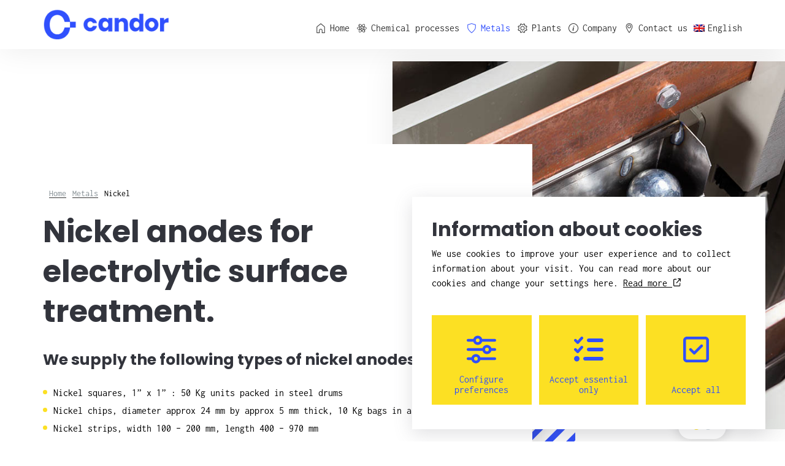

--- FILE ---
content_type: text/html; charset=UTF-8
request_url: https://candorsweden.com/da/metaller/nikkel/
body_size: 17628
content:
<!DOCTYPE html>
<html class="avada-html-layout-wide avada-html-header-position-top" lang="da-DK" prefix="og: http://ogp.me/ns# fb: http://ogp.me/ns/fb#">
<head>
	<meta http-equiv="X-UA-Compatible" content="IE=edge" />
	<meta http-equiv="Content-Type" content="text/html; charset=utf-8"/>
	<meta name="viewport" content="width=device-width, initial-scale=1" />
	<meta name='robots' content='index, follow, max-image-preview:large, max-snippet:-1, max-video-preview:-1' />
	<style>img:is([sizes="auto" i], [sizes^="auto," i]) { contain-intrinsic-size: 3000px 1500px }</style>
	<link rel="alternate" hreflang="sv" href="https://candorsweden.com/sv/metaller/nickel/" />
<link rel="alternate" hreflang="da" href="https://candorsweden.com/da/metaller/nikkel/" />
<link rel="alternate" hreflang="en" href="https://candorsweden.com/metals/nickel/" />
<link rel="alternate" hreflang="fi" href="https://candorsweden.com/fi/metallit/nikkeli/" />
<link rel="alternate" hreflang="x-default" href="https://candorsweden.com/metals/nickel/" />

	<!-- This site is optimized with the Yoast SEO plugin v25.3 - https://yoast.com/wordpress/plugins/seo/ -->
	<title>Nikkelanoder til elektrolytisk overfladebehandling | Candor Sweden AB</title>
	<meta name="description" content="Her finder du information om de nikkelanoder, Candor tilbyder. Kontakt malin.knutsson@candorsweden.com for mere information." />
	<link rel="canonical" href="https://candorsweden.com/da/metaller/nikkel/" />
	<meta property="og:locale" content="da_DK" />
	<meta property="og:type" content="article" />
	<meta property="og:title" content="Nikkelanoder til elektrolytisk overfladebehandling | Candor Sweden AB" />
	<meta property="og:description" content="Her finder du information om de nikkelanoder, Candor tilbyder. Kontakt malin.knutsson@candorsweden.com for mere information." />
	<meta property="og:url" content="https://candorsweden.com/da/metaller/nikkel/" />
	<meta property="og:site_name" content="Candor Sweden" />
	<meta property="article:modified_time" content="2018-11-16T10:19:30+00:00" />
	<meta name="twitter:card" content="summary_large_image" />
	<meta name="twitter:label1" content="Estimeret læsetid" />
	<meta name="twitter:data1" content="2 minutter" />
	<script type="application/ld+json" class="yoast-schema-graph">{"@context":"https://schema.org","@graph":[{"@type":"WebPage","@id":"https://candorsweden.com/da/metaller/nikkel/","url":"https://candorsweden.com/da/metaller/nikkel/","name":"Nikkelanoder til elektrolytisk overfladebehandling | Candor Sweden AB","isPartOf":{"@id":"https://candorsweden.com/#website"},"datePublished":"2018-03-16T08:43:08+00:00","dateModified":"2018-11-16T10:19:30+00:00","description":"Her finder du information om de nikkelanoder, Candor tilbyder. Kontakt malin.knutsson@candorsweden.com for mere information.","breadcrumb":{"@id":"https://candorsweden.com/da/metaller/nikkel/#breadcrumb"},"inLanguage":"da-DK","potentialAction":[{"@type":"ReadAction","target":["https://candorsweden.com/da/metaller/nikkel/"]}]},{"@type":"BreadcrumbList","@id":"https://candorsweden.com/da/metaller/nikkel/#breadcrumb","itemListElement":[{"@type":"ListItem","position":1,"name":"Hem","item":"https://candorsweden.com/da/"},{"@type":"ListItem","position":2,"name":"Metaller","item":"https://candorsweden.com/da/metaller/"},{"@type":"ListItem","position":3,"name":"Nikkel"}]},{"@type":"WebSite","@id":"https://candorsweden.com/#website","url":"https://candorsweden.com/","name":"Candor Sweden","description":"Chemical processes and equipment for surface treatment technology.","potentialAction":[{"@type":"SearchAction","target":{"@type":"EntryPoint","urlTemplate":"https://candorsweden.com/?s={search_term_string}"},"query-input":{"@type":"PropertyValueSpecification","valueRequired":true,"valueName":"search_term_string"}}],"inLanguage":"da-DK"}]}</script>
	<!-- / Yoast SEO plugin. -->


<link rel='dns-prefetch' href='//cdnjs.cloudflare.com' />
<link rel="alternate" type="application/rss+xml" title="Candor Sweden &raquo; Feed" href="https://candorsweden.com/da/feed/" />
<link rel="alternate" type="application/rss+xml" title="Candor Sweden &raquo;-kommentar-feed" href="https://candorsweden.com/da/comments/feed/" />
					<link rel="shortcut icon" href="https://candorsweden.com/wp-content/uploads/2017/12/candor-favicon-1616.png" type="image/x-icon" />
		
					<!-- Apple Touch Icon -->
			<link rel="apple-touch-icon" sizes="180x180" href="https://candorsweden.com/wp-content/uploads/2017/12/candor-favicon-114114.png">
		
					<!-- Android Icon -->
			<link rel="icon" sizes="192x192" href="https://candorsweden.com/wp-content/uploads/2017/12/candor-favicon-5757.png">
		
					<!-- MS Edge Icon -->
			<meta name="msapplication-TileImage" content="https://candorsweden.com/wp-content/uploads/2017/12/candor-favicon-7272.png">
									<meta name="description" content="Nikkelanoder til elektrolytisk overfladebehandling.  Vores nikkelanoder kommer fra Norilsk Nickel i Harjavalta og fra VALE Nickel. Vi leverer følgende typer af nikkelanoder: 

 	Nikkelstykker, 1” x 1”  pakket i metaltønder à 50 kg.
 	Nikkelchips, diameter ca. 24 mm, ca. 5 mm tykke, pakket i poser à 10 kg og kasser à 50 kg
 	Nikkelplader,"/>
				
		<meta property="og:locale" content="da_DK"/>
		<meta property="og:type" content="article"/>
		<meta property="og:site_name" content="Candor Sweden"/>
		<meta property="og:title" content="Nikkelanoder til elektrolytisk overfladebehandling | Candor Sweden AB"/>
				<meta property="og:description" content="Nikkelanoder til elektrolytisk overfladebehandling.  Vores nikkelanoder kommer fra Norilsk Nickel i Harjavalta og fra VALE Nickel. Vi leverer følgende typer af nikkelanoder: 

 	Nikkelstykker, 1” x 1”  pakket i metaltønder à 50 kg.
 	Nikkelchips, diameter ca. 24 mm, ca. 5 mm tykke, pakket i poser à 10 kg og kasser à 50 kg
 	Nikkelplader,"/>
				<meta property="og:url" content="https://candorsweden.com/da/metaller/nikkel/"/>
													<meta property="article:modified_time" content="2018-11-16T10:19:30+01:00"/>
											<meta property="og:image" content="https://candorsweden.com/wp-content/uploads/2018/01/candor-logo-small.png"/>
		<meta property="og:image:width" content="246"/>
		<meta property="og:image:height" content="60"/>
		<meta property="og:image:type" content="image/png"/>
				<script type="text/javascript">
/* <![CDATA[ */
window._wpemojiSettings = {"baseUrl":"https:\/\/s.w.org\/images\/core\/emoji\/16.0.1\/72x72\/","ext":".png","svgUrl":"https:\/\/s.w.org\/images\/core\/emoji\/16.0.1\/svg\/","svgExt":".svg","source":{"concatemoji":"https:\/\/candorsweden.com\/wp-includes\/js\/wp-emoji-release.min.js?ver=6.8.3"}};
/*! This file is auto-generated */
!function(s,n){var o,i,e;function c(e){try{var t={supportTests:e,timestamp:(new Date).valueOf()};sessionStorage.setItem(o,JSON.stringify(t))}catch(e){}}function p(e,t,n){e.clearRect(0,0,e.canvas.width,e.canvas.height),e.fillText(t,0,0);var t=new Uint32Array(e.getImageData(0,0,e.canvas.width,e.canvas.height).data),a=(e.clearRect(0,0,e.canvas.width,e.canvas.height),e.fillText(n,0,0),new Uint32Array(e.getImageData(0,0,e.canvas.width,e.canvas.height).data));return t.every(function(e,t){return e===a[t]})}function u(e,t){e.clearRect(0,0,e.canvas.width,e.canvas.height),e.fillText(t,0,0);for(var n=e.getImageData(16,16,1,1),a=0;a<n.data.length;a++)if(0!==n.data[a])return!1;return!0}function f(e,t,n,a){switch(t){case"flag":return n(e,"\ud83c\udff3\ufe0f\u200d\u26a7\ufe0f","\ud83c\udff3\ufe0f\u200b\u26a7\ufe0f")?!1:!n(e,"\ud83c\udde8\ud83c\uddf6","\ud83c\udde8\u200b\ud83c\uddf6")&&!n(e,"\ud83c\udff4\udb40\udc67\udb40\udc62\udb40\udc65\udb40\udc6e\udb40\udc67\udb40\udc7f","\ud83c\udff4\u200b\udb40\udc67\u200b\udb40\udc62\u200b\udb40\udc65\u200b\udb40\udc6e\u200b\udb40\udc67\u200b\udb40\udc7f");case"emoji":return!a(e,"\ud83e\udedf")}return!1}function g(e,t,n,a){var r="undefined"!=typeof WorkerGlobalScope&&self instanceof WorkerGlobalScope?new OffscreenCanvas(300,150):s.createElement("canvas"),o=r.getContext("2d",{willReadFrequently:!0}),i=(o.textBaseline="top",o.font="600 32px Arial",{});return e.forEach(function(e){i[e]=t(o,e,n,a)}),i}function t(e){var t=s.createElement("script");t.src=e,t.defer=!0,s.head.appendChild(t)}"undefined"!=typeof Promise&&(o="wpEmojiSettingsSupports",i=["flag","emoji"],n.supports={everything:!0,everythingExceptFlag:!0},e=new Promise(function(e){s.addEventListener("DOMContentLoaded",e,{once:!0})}),new Promise(function(t){var n=function(){try{var e=JSON.parse(sessionStorage.getItem(o));if("object"==typeof e&&"number"==typeof e.timestamp&&(new Date).valueOf()<e.timestamp+604800&&"object"==typeof e.supportTests)return e.supportTests}catch(e){}return null}();if(!n){if("undefined"!=typeof Worker&&"undefined"!=typeof OffscreenCanvas&&"undefined"!=typeof URL&&URL.createObjectURL&&"undefined"!=typeof Blob)try{var e="postMessage("+g.toString()+"("+[JSON.stringify(i),f.toString(),p.toString(),u.toString()].join(",")+"));",a=new Blob([e],{type:"text/javascript"}),r=new Worker(URL.createObjectURL(a),{name:"wpTestEmojiSupports"});return void(r.onmessage=function(e){c(n=e.data),r.terminate(),t(n)})}catch(e){}c(n=g(i,f,p,u))}t(n)}).then(function(e){for(var t in e)n.supports[t]=e[t],n.supports.everything=n.supports.everything&&n.supports[t],"flag"!==t&&(n.supports.everythingExceptFlag=n.supports.everythingExceptFlag&&n.supports[t]);n.supports.everythingExceptFlag=n.supports.everythingExceptFlag&&!n.supports.flag,n.DOMReady=!1,n.readyCallback=function(){n.DOMReady=!0}}).then(function(){return e}).then(function(){var e;n.supports.everything||(n.readyCallback(),(e=n.source||{}).concatemoji?t(e.concatemoji):e.wpemoji&&e.twemoji&&(t(e.twemoji),t(e.wpemoji)))}))}((window,document),window._wpemojiSettings);
/* ]]> */
</script>
<style id='wp-emoji-styles-inline-css' type='text/css'>

	img.wp-smiley, img.emoji {
		display: inline !important;
		border: none !important;
		box-shadow: none !important;
		height: 1em !important;
		width: 1em !important;
		margin: 0 0.07em !important;
		vertical-align: -0.1em !important;
		background: none !important;
		padding: 0 !important;
	}
</style>
<link rel='stylesheet' id='cookie-style-css' href='https://candorsweden.com/wp-content/plugins/hw-cookie-drops-multilingual//style/style.css?ver=6.8.3' type='text/css' media='all' />
<link rel='stylesheet' id='cookie-display-css' href='https://candorsweden.com/wp-content/plugins/hw-cookie-drops-multilingual//style/hide-display.css?ver=6.8.3' type='text/css' media='all' />
<link rel='stylesheet' id='cookie-switch-css' href='https://candorsweden.com/wp-content/plugins/hw-cookie-drops-multilingual//style/switcher.css?ver=6.8.3' type='text/css' media='all' />
<link rel='stylesheet' id='wpml-menu-item-0-css' href='https://candorsweden.com/wp-content/plugins/sitepress-multilingual-cms/templates/language-switchers/menu-item/style.min.css?ver=1' type='text/css' media='all' />
<link rel='stylesheet' id='avada-parent-stylesheet-css' href='https://candorsweden.com/wp-content/themes/Avada/style.css?ver=6.8.3' type='text/css' media='all' />
<link rel='stylesheet' id='style-style-css' href='https://candorsweden.com/wp-content/themes/HamrenMedia_1_0/css/style.css?ver=1769156652' type='text/css' media='all' />
<link rel='stylesheet' id='fusion-dynamic-css-css' href='https://candorsweden.com/wp-content/uploads/fusion-styles/1ff72d0aac0501c7672aa86fe85ea181.min.css?ver=3.12.1' type='text/css' media='all' />
<script type="text/javascript" src="https://candorsweden.com/wp-includes/js/jquery/jquery.js" id="jquery-js"></script>
<script type="text/javascript" src="https://candorsweden.com/wp-content/plugins/hw-lightweight-slider/jquery.flexslider.js?ver=6.8.3" id="jquery.flexslider.js-js"></script>
<script type="text/javascript" src="https://candorsweden.com/wp-content/plugins/hw-lightweight-slider/sliderstart.js?ver=6.8.3" id="sliderstart.js-js"></script>
<script type="text/javascript" src="https://candorsweden.com/wp-content/themes/HamrenMedia_1_0/js/menu-close.js?ver=6.8.3" id="menu-close-js"></script>
<script type="text/javascript" id="wpml-browser-redirect-js-extra">
/* <![CDATA[ */
var wpml_browser_redirect_params = {"pageLanguage":"da","languageUrls":{"sv_se":"https:\/\/candorsweden.com\/sv\/metaller\/nickel\/","sv":"https:\/\/candorsweden.com\/sv\/metaller\/nickel\/","se":"https:\/\/candorsweden.com\/sv\/metaller\/nickel\/","da_dk":"https:\/\/candorsweden.com\/da\/metaller\/nikkel\/","da":"https:\/\/candorsweden.com\/da\/metaller\/nikkel\/","dk":"https:\/\/candorsweden.com\/da\/metaller\/nikkel\/","en_us":"https:\/\/candorsweden.com\/metals\/nickel\/","en":"https:\/\/candorsweden.com\/metals\/nickel\/","us":"https:\/\/candorsweden.com\/metals\/nickel\/","fi":"https:\/\/candorsweden.com\/fi\/metallit\/nikkeli\/"},"cookie":{"name":"_icl_visitor_lang_js","domain":"candorsweden.com","path":"\/","expiration":24}};
/* ]]> */
</script>
<script type="text/javascript" src="https://candorsweden.com/wp-content/plugins/sitepress-multilingual-cms/dist/js/browser-redirect/app.js?ver=476000" id="wpml-browser-redirect-js"></script>
<link rel="https://api.w.org/" href="https://candorsweden.com/da/wp-json/" /><link rel="alternate" title="JSON" type="application/json" href="https://candorsweden.com/da/wp-json/wp/v2/pages/1905" /><link rel="EditURI" type="application/rsd+xml" title="RSD" href="https://candorsweden.com/xmlrpc.php?rsd" />
<meta name="generator" content="WordPress 6.8.3" />
<link rel='shortlink' href='https://candorsweden.com/da/?p=1905' />
<link rel="alternate" title="oEmbed (JSON)" type="application/json+oembed" href="https://candorsweden.com/da/wp-json/oembed/1.0/embed?url=https%3A%2F%2Fcandorsweden.com%2Fda%2Fmetaller%2Fnikkel%2F" />
<link rel="alternate" title="oEmbed (XML)" type="text/xml+oembed" href="https://candorsweden.com/da/wp-json/oembed/1.0/embed?url=https%3A%2F%2Fcandorsweden.com%2Fda%2Fmetaller%2Fnikkel%2F&#038;format=xml" />
<meta name="generator" content="WPML ver:4.7.6 stt:12,1,18,51;" />
<style>.hw_slider.flexslider {
    margin: 0px !important;
}

.flexslider .slides img {
    box-shadow: 0px 0px 20px rgba(0, 0, 0, 0.18);
    height: 100%;
}

.hw_slider ol.flex-control-nav.flex-control-paging {
    background: #fff !important;
    margin: -25px auto 0px auto!important;
    padding: 15px 20px;
    text-align: center;
    border-radius: 50px;
    display: table;
    position: relative;
    width: auto;
    z-index: 100;
    box-shadow: 0px 0px 20px rgba(0, 0, 0, 0.18);
}
.flexslider .slides li {
	height: 100%;
}

.fusion-body .flex-control-nav li {
    display: table-cell;
    vertical-align: middle;
    padding: 0px 4px;
}

.hw_slider .flex-control-paging li a {
    background: #ccd6db;
    box-shadow: none;
}
.hw_slider .flex-control-paging li a.flex-active {
    background: #fce023;
}
.hw_slider.no-bar ol.flex-control-nav.flex-control-paging {
    display: none !important;
}



.hw_slider .slides li {
	height: 100%;
	width: 100%;
}

.hw_slider .slides li.compat-object-fit {
	background-size: cover;
	background-position: center center;
}

li.compat-object-fit img {
	opacity: 0;
}</style><script>jQuery(document).ready(function($){	
	if ( ! Modernizr.objectfit ) {
	  $('.slides').find('li').each(function () {
	    var $container = $(this),
	        imgUrl = $container.find('img').prop('src');
	    if (imgUrl) {
	      $container
	        .css('backgroundImage', 'url(' + imgUrl + ')')
	        .addClass('compat-object-fit');
	    }  
	  });
	}
});</script><link href="https://use.fontawesome.com/releases/v5.0.6/css/all.css" rel="stylesheet"><link rel="stylesheet" href="https://unpkg.com/jam-icons@1.0.71/css/jam-icons.min.css"><style type="text/css" id="css-fb-visibility">@media screen and (max-width: 640px){.fusion-no-small-visibility{display:none !important;}body .sm-text-align-center{text-align:center !important;}body .sm-text-align-left{text-align:left !important;}body .sm-text-align-right{text-align:right !important;}body .sm-flex-align-center{justify-content:center !important;}body .sm-flex-align-flex-start{justify-content:flex-start !important;}body .sm-flex-align-flex-end{justify-content:flex-end !important;}body .sm-mx-auto{margin-left:auto !important;margin-right:auto !important;}body .sm-ml-auto{margin-left:auto !important;}body .sm-mr-auto{margin-right:auto !important;}body .fusion-absolute-position-small{position:absolute;top:auto;width:100%;}.awb-sticky.awb-sticky-small{ position: sticky; top: var(--awb-sticky-offset,0); }}@media screen and (min-width: 641px) and (max-width: 1017px){.fusion-no-medium-visibility{display:none !important;}body .md-text-align-center{text-align:center !important;}body .md-text-align-left{text-align:left !important;}body .md-text-align-right{text-align:right !important;}body .md-flex-align-center{justify-content:center !important;}body .md-flex-align-flex-start{justify-content:flex-start !important;}body .md-flex-align-flex-end{justify-content:flex-end !important;}body .md-mx-auto{margin-left:auto !important;margin-right:auto !important;}body .md-ml-auto{margin-left:auto !important;}body .md-mr-auto{margin-right:auto !important;}body .fusion-absolute-position-medium{position:absolute;top:auto;width:100%;}.awb-sticky.awb-sticky-medium{ position: sticky; top: var(--awb-sticky-offset,0); }}@media screen and (min-width: 1018px){.fusion-no-large-visibility{display:none !important;}body .lg-text-align-center{text-align:center !important;}body .lg-text-align-left{text-align:left !important;}body .lg-text-align-right{text-align:right !important;}body .lg-flex-align-center{justify-content:center !important;}body .lg-flex-align-flex-start{justify-content:flex-start !important;}body .lg-flex-align-flex-end{justify-content:flex-end !important;}body .lg-mx-auto{margin-left:auto !important;margin-right:auto !important;}body .lg-ml-auto{margin-left:auto !important;}body .lg-mr-auto{margin-right:auto !important;}body .fusion-absolute-position-large{position:absolute;top:auto;width:100%;}.awb-sticky.awb-sticky-large{ position: sticky; top: var(--awb-sticky-offset,0); }}</style><style type="text/css">.recentcomments a{display:inline !important;padding:0 !important;margin:0 !important;}</style>		<script type="text/javascript">
			var doc = document.documentElement;
			doc.setAttribute( 'data-useragent', navigator.userAgent );
		</script>
		
	</head>

<body class="wp-singular page-template page-template-templates page-template-child-page page-template-templateschild-page-php page page-id-1905 page-child parent-pageid-1899 wp-theme-Avada wp-child-theme-HamrenMedia_1_0 fusion-image-hovers fusion-pagination-sizing fusion-button_type-3d fusion-button_span-no fusion-button_gradient-linear avada-image-rollover-circle-yes avada-image-rollover-yes avada-image-rollover-direction-left fusion-body ltr no-tablet-sticky-header no-mobile-sticky-header no-mobile-slidingbar no-mobile-totop avada-has-rev-slider-styles fusion-disable-outline fusion-sub-menu-fade mobile-logo-pos-left layout-wide-mode avada-has-boxed-modal-shadow-none layout-scroll-offset-full avada-has-zero-margin-offset-top fusion-top-header menu-text-align-center mobile-menu-design-modern fusion-show-pagination-text fusion-header-layout-v1 avada-responsive avada-footer-fx-sticky avada-menu-highlight-style-bar fusion-search-form-classic fusion-main-menu-search-overlay fusion-avatar-square avada-dropdown-styles avada-blog-layout-large avada-blog-archive-layout-large avada-header-shadow-no avada-menu-icon-position-left avada-has-megamenu-shadow avada-has-mainmenu-dropdown-divider avada-has-titlebar-content_only avada-has-pagination-padding avada-flyout-menu-direction-fade avada-ec-views-v1" data-awb-post-id="1905">
	
<!-- <div class="banner">
	<div class="row">
		<div class="wrap">
			<a href=https://candorsweden.com/sv/candor-sweden-ab-infor-scandinavian-coating-2025/">Candor Sweden AB inför Scandinavian Coating 2025 <i class="fas fa-arrow-right"></i></a>
		</div>
	</div>
</div> -->
	<a class="skip-link screen-reader-text" href="#content">Skip to content</a>

	<div id="boxed-wrapper">
		
		<div id="wrapper" class="fusion-wrapper">
			<div id="home" style="position:relative;top:-1px;"></div>
							
					
			<header class="fusion-header-wrapper">
				<div class="fusion-header-v1 fusion-logo-alignment fusion-logo-left fusion-sticky-menu- fusion-sticky-logo-1 fusion-mobile-logo-  fusion-mobile-menu-design-modern">
					<div class="fusion-header-sticky-height"></div>
<div class="fusion-header">
	<div class="fusion-row">
					<div class="fusion-logo" data-margin-top="5px" data-margin-bottom="5px" data-margin-left="0px" data-margin-right="0px">
<div class="menu_close"></div><div class="menu_close mobile closed"></div><div class="overlay"></div><div class="menu-main-menu-danska-container"><ul id="menu-main-menu-danska" class="mobilmeny"><li id="menu-item-1993" class="home menu-item menu-item-type-post_type menu-item-object-page menu-item-home menu-item-1993"><a href="https://candorsweden.com/da/">Startside</a></li>
<li id="menu-item-2002" class="chem menu-item menu-item-type-post_type menu-item-object-page menu-item-has-children menu-item-2002"><a href="https://candorsweden.com/da/kemiske-processer/">Kemiske processer</a>
<ul class="sub-menu">
	<li id="menu-item-2026" class="menu-item menu-item-type-post_type menu-item-object-page menu-item-2026"><a href="https://candorsweden.com/da/kemiske-processer/">Forside</a></li>
	<li id="menu-item-2010" class="menu-item menu-item-type-post_type menu-item-object-page menu-item-2010"><a href="https://candorsweden.com/da/kemiske-processer/galvaniseringsprocesser/">Galvaniseringsprocesser</a></li>
	<li id="menu-item-2009" class="menu-item menu-item-type-post_type menu-item-object-page menu-item-2009"><a href="https://candorsweden.com/da/kemiske-processer/metalfarvning/">Metalfarvning</a></li>
	<li id="menu-item-2008" class="menu-item menu-item-type-post_type menu-item-object-page menu-item-2008"><a href="https://candorsweden.com/da/kemiske-processer/lakering/">Lakering</a></li>
	<li id="menu-item-2007" class="menu-item menu-item-type-post_type menu-item-object-page menu-item-2007"><a href="https://candorsweden.com/da/kemiske-processer/anodisering/">Anodisering</a></li>
	<li id="menu-item-2006" class="menu-item menu-item-type-post_type menu-item-object-page menu-item-2006"><a href="https://candorsweden.com/da/kemiske-processer/varmforzinkning/">Varmforzinkning</a></li>
	<li id="menu-item-2005" class="menu-item menu-item-type-post_type menu-item-object-page menu-item-2005"><a href="https://candorsweden.com/da/kemiske-processer/lodning/">Lodning</a></li>
	<li id="menu-item-2004" class="menu-item menu-item-type-post_type menu-item-object-page menu-item-2004"><a href="https://candorsweden.com/da/kemiske-processer/printkort/">Printkort</a></li>
	<li id="menu-item-2003" class="menu-item menu-item-type-post_type menu-item-object-page menu-item-2003"><a href="https://candorsweden.com/da/kemiske-processer/traad-og-roertraekning/">Tråd- og rørtrækning</a></li>
	<li id="menu-item-2012" class="menu-item menu-item-type-post_type menu-item-object-page menu-item-2012"><a href="https://candorsweden.com/da/kemiske-processer/vandrensning/">Vandrensning</a></li>
	<li id="menu-item-2011" class="menu-item menu-item-type-post_type menu-item-object-page menu-item-2011"><a href="https://candorsweden.com/da/kemiske-processer/forskning-og-udvikling/">Forskning og udvikling</a></li>
	<li id="menu-item-2016" class="menu-item menu-item-type-post_type menu-item-object-page menu-item-2016"><a href="https://candorsweden.com/da/kemiske-processer/miljoevenlige-processer/">Miljøvenlige processer</a></li>
	<li id="menu-item-2014" class="menu-item menu-item-type-post_type menu-item-object-page menu-item-2014"><a href="https://candorsweden.com/da/kemiske-processer/forbehandling/">Forbehandling</a></li>
	<li id="menu-item-2013" class="menu-item menu-item-type-post_type menu-item-object-page menu-item-2013"><a href="https://candorsweden.com/da/kemiske-processer/forbehandlingen-inden-lakering/">Forbehandlingen inden lakering</a></li>
	<li id="menu-item-2015" class="menu-item menu-item-type-post_type menu-item-object-page menu-item-2015"><a href="https://candorsweden.com/da/kemiske-processer/coil-coating/">Coil Coating</a></li>
</ul>
</li>
<li id="menu-item-1995" class="metal menu-item menu-item-type-post_type menu-item-object-page current-page-ancestor current-menu-ancestor current-menu-parent current-page-parent current_page_parent current_page_ancestor menu-item-has-children menu-item-1995"><a href="https://candorsweden.com/da/metaller/">Metaller</a>
<ul class="sub-menu">
	<li id="menu-item-2025" class="menu-item menu-item-type-post_type menu-item-object-page current-page-ancestor current-page-parent menu-item-2025"><a href="https://candorsweden.com/da/metaller/">Forside</a></li>
	<li id="menu-item-1996" class="menu-item menu-item-type-post_type menu-item-object-page current-menu-item page_item page-item-1905 current_page_item menu-item-1996"><a href="https://candorsweden.com/da/metaller/nikkel/" aria-current="page">Nikkel</a></li>
	<li id="menu-item-1997" class="menu-item menu-item-type-post_type menu-item-object-page menu-item-1997"><a href="https://candorsweden.com/da/metaller/zink/">Zink</a></li>
	<li id="menu-item-1998" class="menu-item menu-item-type-post_type menu-item-object-page menu-item-1998"><a href="https://candorsweden.com/da/metaller/tin/">Tin</a></li>
	<li id="menu-item-2001" class="menu-item menu-item-type-post_type menu-item-object-page menu-item-2001"><a href="https://candorsweden.com/da/metaller/kobber/">Kobber</a></li>
	<li id="menu-item-1999" class="menu-item menu-item-type-post_type menu-item-object-page menu-item-1999"><a href="https://candorsweden.com/da/metaller/loddemetal/">Loddemetal</a></li>
	<li id="menu-item-2000" class="menu-item menu-item-type-post_type menu-item-object-page menu-item-2000"><a href="https://candorsweden.com/da/metaller/oevrigt/">Øvrigt</a></li>
</ul>
</li>
<li id="menu-item-2017" class="mach menu-item menu-item-type-post_type menu-item-object-page menu-item-has-children menu-item-2017"><a href="https://candorsweden.com/da/anlaeg/">Anlæg</a>
<ul class="sub-menu">
	<li id="menu-item-2027" class="menu-item menu-item-type-post_type menu-item-object-page menu-item-2027"><a href="https://candorsweden.com/da/anlaeg/">Forside</a></li>
	<li id="menu-item-2018" class="menu-item menu-item-type-post_type menu-item-object-page menu-item-2018"><a href="https://candorsweden.com/da/anlaeg/beklaedning-af-tromle-og-haengegods/">Beklædning af tromle- og hængegods</a></li>
	<li id="menu-item-2020" class="menu-item menu-item-type-post_type menu-item-object-page menu-item-2020"><a href="https://candorsweden.com/da/anlaeg/service-og-ombygninger/">Service og ombygninger</a></li>
	<li id="menu-item-2023" class="menu-item menu-item-type-post_type menu-item-object-page menu-item-2023"><a href="https://candorsweden.com/da/anlaeg/reservedele/">Reservedele</a></li>
	<li id="menu-item-2022" class="menu-item menu-item-type-post_type menu-item-object-page menu-item-2022"><a href="https://candorsweden.com/da/anlaeg/vandrensning/">Vandrensning</a></li>
	<li id="menu-item-2019" class="menu-item menu-item-type-post_type menu-item-object-page menu-item-2019"><a href="https://candorsweden.com/da/anlaeg/traad-forbehandling/">Tråd, forbehandling</a></li>
	<li id="menu-item-2021" class="menu-item menu-item-type-post_type menu-item-object-page menu-item-2021"><a href="https://candorsweden.com/da/anlaeg/traad-plettering/">Tråd, plettering</a></li>
</ul>
</li>
<li id="menu-item-1986" class="about menu-item menu-item-type-post_type menu-item-object-page menu-item-has-children menu-item-1986"><a href="https://candorsweden.com/da/om-candor/">Virksomheden</a>
<ul class="sub-menu">
	<li id="menu-item-2024" class="menu-item menu-item-type-post_type menu-item-object-page menu-item-2024"><a href="https://candorsweden.com/da/om-candor/">Om Candor</a></li>
	<li id="menu-item-1992" class="menu-item menu-item-type-post_type menu-item-object-page menu-item-1992"><a href="https://candorsweden.com/da/om-candor/datterselskaber/">Datterselskaber</a></li>
	<li id="menu-item-1990" class="menu-item menu-item-type-post_type menu-item-object-page menu-item-1990"><a href="https://candorsweden.com/da/om-candor/kvalitet-og-miljoe/">Kvalitet og miljø</a></li>
	<li id="menu-item-1988" class="menu-item menu-item-type-post_type menu-item-object-page menu-item-1988"><a href="https://candorsweden.com/da/om-candor/vidensbank/">Vidensbank</a></li>
	<li id="menu-item-1991" class="menu-item menu-item-type-post_type menu-item-object-page menu-item-1991"><a href="https://candorsweden.com/da/om-candor/nyheder/">Nyheder</a></li>
	<li id="menu-item-1987" class="menu-item menu-item-type-post_type menu-item-object-page menu-item-1987"><a href="https://candorsweden.com/da/om-candor/ledige-stillinger/">Ledige stillinger</a></li>
	<li id="menu-item-1989" class="menu-item menu-item-type-post_type menu-item-object-page menu-item-1989"><a href="https://candorsweden.com/da/om-candor/gdpr/">GDPR</a></li>
</ul>
</li>
<li id="menu-item-1994" class="contact menu-item menu-item-type-post_type menu-item-object-page menu-item-1994"><a href="https://candorsweden.com/da/kontakt/">Kontakt</a></li>
<li id="menu-item-wpml-ls-18-da" class="menu-item wpml-ls-slot-18 wpml-ls-item wpml-ls-item-da wpml-ls-current-language wpml-ls-menu-item menu-item-type-wpml_ls_menu_item menu-item-object-wpml_ls_menu_item menu-item-has-children menu-item-wpml-ls-18-da"><a href="https://candorsweden.com/da/metaller/nikkel/" title="Switch to Dansk" class="wpml-ls-link"><img
            class="wpml-ls-flag"
            src="https://candorsweden.com/wp-content/uploads/flags/if_Denmark_298530.png"
            alt=""
            
            
    /><span class="wpml-ls-native" lang="da">Dansk</span></a>
<ul class="sub-menu">
	<li id="menu-item-wpml-ls-18-sv" class="menu-item wpml-ls-slot-18 wpml-ls-item wpml-ls-item-sv wpml-ls-menu-item wpml-ls-first-item menu-item-type-wpml_ls_menu_item menu-item-object-wpml_ls_menu_item menu-item-wpml-ls-18-sv"><a href="https://candorsweden.com/sv/metaller/nickel/" title="Switch to Svenska" class="wpml-ls-link"><img
            class="wpml-ls-flag"
            src="https://candorsweden.com/wp-content/plugins/sitepress-multilingual-cms/res/flags/sv.png"
            alt=""
            
            
    /><span class="wpml-ls-native" lang="sv">Svenska</span></a></li>
	<li id="menu-item-wpml-ls-18-en" class="menu-item wpml-ls-slot-18 wpml-ls-item wpml-ls-item-en wpml-ls-menu-item menu-item-type-wpml_ls_menu_item menu-item-object-wpml_ls_menu_item menu-item-wpml-ls-18-en"><a href="https://candorsweden.com/metals/nickel/" title="Switch to English" class="wpml-ls-link"><img
            class="wpml-ls-flag"
            src="https://candorsweden.com/wp-content/plugins/sitepress-multilingual-cms/res/flags/en.png"
            alt=""
            
            
    /><span class="wpml-ls-native" lang="en">English</span></a></li>
	<li id="menu-item-wpml-ls-18-fi" class="menu-item wpml-ls-slot-18 wpml-ls-item wpml-ls-item-fi wpml-ls-menu-item wpml-ls-last-item menu-item-type-wpml_ls_menu_item menu-item-object-wpml_ls_menu_item menu-item-wpml-ls-18-fi"><a href="https://candorsweden.com/fi/metallit/nikkeli/" title="Switch to Suomi" class="wpml-ls-link"><img
            class="wpml-ls-flag"
            src="https://candorsweden.com/wp-content/plugins/sitepress-multilingual-cms/res/flags/fi.png"
            alt=""
            
            
    /><span class="wpml-ls-native" lang="fi">Suomi</span></a></li>
</ul>
</li>
</ul></div>			<a class="fusion-logo-link"  href="https://candorsweden.com/da/" >

						<!-- standard logo -->
			<img src="https://candorsweden.com/wp-content/uploads/2018/01/candor-logo-small.png" srcset="https://candorsweden.com/wp-content/uploads/2018/01/candor-logo-small.png 1x, https://candorsweden.com/wp-content/uploads/2018/01/candor-logo-retina.png 2x" width="246" height="60" style="max-height:60px;height:auto;" alt="Candor Sweden Logo" data-retina_logo_url="https://candorsweden.com/wp-content/uploads/2018/01/candor-logo-retina.png" class="fusion-standard-logo" />

			
											<!-- sticky header logo -->
				<img src="https://candorsweden.com/wp-content/uploads/2018/01/candor-logotyp-mobile.png" srcset="https://candorsweden.com/wp-content/uploads/2018/01/candor-logotyp-mobile.png 1x, https://candorsweden.com/wp-content/uploads/2018/01/candor-logotyp-mobile-retina.png 2x" width="205" height="50" style="max-height:50px;height:auto;" alt="Candor Sweden Logo" data-retina_logo_url="https://candorsweden.com/wp-content/uploads/2018/01/candor-logotyp-mobile-retina.png" class="fusion-sticky-logo" />
					</a>
		</div>		<nav class="fusion-main-menu" aria-label="Main Menu"><div class="fusion-overlay-search">		<form role="search" class="searchform fusion-search-form  fusion-search-form-classic" method="get" action="https://candorsweden.com/da/">
			<div class="fusion-search-form-content">

				
				<div class="fusion-search-field search-field">
					<label><span class="screen-reader-text">Search for:</span>
													<input type="search" value="" name="s" class="s" placeholder="Search..." required aria-required="true" aria-label="Search..."/>
											</label>
				</div>
				<div class="fusion-search-button search-button">
					<input type="submit" class="fusion-search-submit searchsubmit" aria-label="Search" value="&#xf002;" />
									</div>

				
			</div>


			
		</form>
		<div class="fusion-search-spacer"></div><a href="#" role="button" aria-label="Close Search" class="fusion-close-search"></a></div><ul id="menu-main-menu-danska-1" class="fusion-menu"><li   class="home menu-item menu-item-type-post_type menu-item-object-page menu-item-home menu-item-1993"  data-classes="home" data-item-id="1993"><a  href="https://candorsweden.com/da/" class="fusion-bar-highlight"><span class="menu-text">Startside</span></a></li><li   class="chem menu-item menu-item-type-post_type menu-item-object-page menu-item-has-children menu-item-2002 fusion-dropdown-menu"  data-classes="chem" data-item-id="2002"><a  href="https://candorsweden.com/da/kemiske-processer/" class="fusion-bar-highlight"><span class="menu-text">Kemiske processer</span></a><ul class="sub-menu"><li   class="menu-item menu-item-type-post_type menu-item-object-page menu-item-2026 fusion-dropdown-submenu" ><a  href="https://candorsweden.com/da/kemiske-processer/" class="fusion-bar-highlight"><span>Forside</span></a></li><li   class="menu-item menu-item-type-post_type menu-item-object-page menu-item-2010 fusion-dropdown-submenu" ><a  href="https://candorsweden.com/da/kemiske-processer/galvaniseringsprocesser/" class="fusion-bar-highlight"><span>Galvaniseringsprocesser</span></a></li><li   class="menu-item menu-item-type-post_type menu-item-object-page menu-item-2009 fusion-dropdown-submenu" ><a  href="https://candorsweden.com/da/kemiske-processer/metalfarvning/" class="fusion-bar-highlight"><span>Metalfarvning</span></a></li><li   class="menu-item menu-item-type-post_type menu-item-object-page menu-item-2008 fusion-dropdown-submenu" ><a  href="https://candorsweden.com/da/kemiske-processer/lakering/" class="fusion-bar-highlight"><span>Lakering</span></a></li><li   class="menu-item menu-item-type-post_type menu-item-object-page menu-item-2007 fusion-dropdown-submenu" ><a  href="https://candorsweden.com/da/kemiske-processer/anodisering/" class="fusion-bar-highlight"><span>Anodisering</span></a></li><li   class="menu-item menu-item-type-post_type menu-item-object-page menu-item-2006 fusion-dropdown-submenu" ><a  href="https://candorsweden.com/da/kemiske-processer/varmforzinkning/" class="fusion-bar-highlight"><span>Varmforzinkning</span></a></li><li   class="menu-item menu-item-type-post_type menu-item-object-page menu-item-2005 fusion-dropdown-submenu" ><a  href="https://candorsweden.com/da/kemiske-processer/lodning/" class="fusion-bar-highlight"><span>Lodning</span></a></li><li   class="menu-item menu-item-type-post_type menu-item-object-page menu-item-2004 fusion-dropdown-submenu" ><a  href="https://candorsweden.com/da/kemiske-processer/printkort/" class="fusion-bar-highlight"><span>Printkort</span></a></li><li   class="menu-item menu-item-type-post_type menu-item-object-page menu-item-2003 fusion-dropdown-submenu" ><a  href="https://candorsweden.com/da/kemiske-processer/traad-og-roertraekning/" class="fusion-bar-highlight"><span>Tråd- og rørtrækning</span></a></li><li   class="menu-item menu-item-type-post_type menu-item-object-page menu-item-2012 fusion-dropdown-submenu" ><a  href="https://candorsweden.com/da/kemiske-processer/vandrensning/" class="fusion-bar-highlight"><span>Vandrensning</span></a></li><li   class="menu-item menu-item-type-post_type menu-item-object-page menu-item-2011 fusion-dropdown-submenu" ><a  href="https://candorsweden.com/da/kemiske-processer/forskning-og-udvikling/" class="fusion-bar-highlight"><span>Forskning og udvikling</span></a></li><li   class="menu-item menu-item-type-post_type menu-item-object-page menu-item-2016 fusion-dropdown-submenu" ><a  href="https://candorsweden.com/da/kemiske-processer/miljoevenlige-processer/" class="fusion-bar-highlight"><span>Miljøvenlige processer</span></a></li><li   class="menu-item menu-item-type-post_type menu-item-object-page menu-item-2014 fusion-dropdown-submenu" ><a  href="https://candorsweden.com/da/kemiske-processer/forbehandling/" class="fusion-bar-highlight"><span>Forbehandling</span></a></li><li   class="menu-item menu-item-type-post_type menu-item-object-page menu-item-2013 fusion-dropdown-submenu" ><a  href="https://candorsweden.com/da/kemiske-processer/forbehandlingen-inden-lakering/" class="fusion-bar-highlight"><span>Forbehandlingen inden lakering</span></a></li><li   class="menu-item menu-item-type-post_type menu-item-object-page menu-item-2015 fusion-dropdown-submenu" ><a  href="https://candorsweden.com/da/kemiske-processer/coil-coating/" class="fusion-bar-highlight"><span>Coil Coating</span></a></li></ul></li><li   class="metal menu-item menu-item-type-post_type menu-item-object-page current-page-ancestor current-menu-ancestor current-menu-parent current-page-parent current_page_parent current_page_ancestor menu-item-has-children menu-item-1995 fusion-dropdown-menu"  data-classes="metal" data-item-id="1995"><a  href="https://candorsweden.com/da/metaller/" class="fusion-bar-highlight"><span class="menu-text">Metaller</span></a><ul class="sub-menu"><li   class="menu-item menu-item-type-post_type menu-item-object-page current-page-ancestor current-page-parent menu-item-2025 fusion-dropdown-submenu" ><a  href="https://candorsweden.com/da/metaller/" class="fusion-bar-highlight"><span>Forside</span></a></li><li   class="menu-item menu-item-type-post_type menu-item-object-page current-menu-item page_item page-item-1905 current_page_item menu-item-1996 fusion-dropdown-submenu" ><a  href="https://candorsweden.com/da/metaller/nikkel/" class="fusion-bar-highlight"><span>Nikkel</span></a></li><li   class="menu-item menu-item-type-post_type menu-item-object-page menu-item-1997 fusion-dropdown-submenu" ><a  href="https://candorsweden.com/da/metaller/zink/" class="fusion-bar-highlight"><span>Zink</span></a></li><li   class="menu-item menu-item-type-post_type menu-item-object-page menu-item-1998 fusion-dropdown-submenu" ><a  href="https://candorsweden.com/da/metaller/tin/" class="fusion-bar-highlight"><span>Tin</span></a></li><li   class="menu-item menu-item-type-post_type menu-item-object-page menu-item-2001 fusion-dropdown-submenu" ><a  href="https://candorsweden.com/da/metaller/kobber/" class="fusion-bar-highlight"><span>Kobber</span></a></li><li   class="menu-item menu-item-type-post_type menu-item-object-page menu-item-1999 fusion-dropdown-submenu" ><a  href="https://candorsweden.com/da/metaller/loddemetal/" class="fusion-bar-highlight"><span>Loddemetal</span></a></li><li   class="menu-item menu-item-type-post_type menu-item-object-page menu-item-2000 fusion-dropdown-submenu" ><a  href="https://candorsweden.com/da/metaller/oevrigt/" class="fusion-bar-highlight"><span>Øvrigt</span></a></li></ul></li><li   class="mach menu-item menu-item-type-post_type menu-item-object-page menu-item-has-children menu-item-2017 fusion-dropdown-menu"  data-classes="mach" data-item-id="2017"><a  href="https://candorsweden.com/da/anlaeg/" class="fusion-bar-highlight"><span class="menu-text">Anlæg</span></a><ul class="sub-menu"><li   class="menu-item menu-item-type-post_type menu-item-object-page menu-item-2027 fusion-dropdown-submenu" ><a  href="https://candorsweden.com/da/anlaeg/" class="fusion-bar-highlight"><span>Forside</span></a></li><li   class="menu-item menu-item-type-post_type menu-item-object-page menu-item-2018 fusion-dropdown-submenu" ><a  href="https://candorsweden.com/da/anlaeg/beklaedning-af-tromle-og-haengegods/" class="fusion-bar-highlight"><span>Beklædning af tromle- og hængegods</span></a></li><li   class="menu-item menu-item-type-post_type menu-item-object-page menu-item-2020 fusion-dropdown-submenu" ><a  href="https://candorsweden.com/da/anlaeg/service-og-ombygninger/" class="fusion-bar-highlight"><span>Service og ombygninger</span></a></li><li   class="menu-item menu-item-type-post_type menu-item-object-page menu-item-2023 fusion-dropdown-submenu" ><a  href="https://candorsweden.com/da/anlaeg/reservedele/" class="fusion-bar-highlight"><span>Reservedele</span></a></li><li   class="menu-item menu-item-type-post_type menu-item-object-page menu-item-2022 fusion-dropdown-submenu" ><a  href="https://candorsweden.com/da/anlaeg/vandrensning/" class="fusion-bar-highlight"><span>Vandrensning</span></a></li><li   class="menu-item menu-item-type-post_type menu-item-object-page menu-item-2019 fusion-dropdown-submenu" ><a  href="https://candorsweden.com/da/anlaeg/traad-forbehandling/" class="fusion-bar-highlight"><span>Tråd, forbehandling</span></a></li><li   class="menu-item menu-item-type-post_type menu-item-object-page menu-item-2021 fusion-dropdown-submenu" ><a  href="https://candorsweden.com/da/anlaeg/traad-plettering/" class="fusion-bar-highlight"><span>Tråd, plettering</span></a></li></ul></li><li   class="about menu-item menu-item-type-post_type menu-item-object-page menu-item-has-children menu-item-1986 fusion-dropdown-menu"  data-classes="about" data-item-id="1986"><a  href="https://candorsweden.com/da/om-candor/" class="fusion-bar-highlight"><span class="menu-text">Virksomheden</span></a><ul class="sub-menu"><li   class="menu-item menu-item-type-post_type menu-item-object-page menu-item-2024 fusion-dropdown-submenu" ><a  href="https://candorsweden.com/da/om-candor/" class="fusion-bar-highlight"><span>Om Candor</span></a></li><li   class="menu-item menu-item-type-post_type menu-item-object-page menu-item-1992 fusion-dropdown-submenu" ><a  href="https://candorsweden.com/da/om-candor/datterselskaber/" class="fusion-bar-highlight"><span>Datterselskaber</span></a></li><li   class="menu-item menu-item-type-post_type menu-item-object-page menu-item-1990 fusion-dropdown-submenu" ><a  href="https://candorsweden.com/da/om-candor/kvalitet-og-miljoe/" class="fusion-bar-highlight"><span>Kvalitet og miljø</span></a></li><li   class="menu-item menu-item-type-post_type menu-item-object-page menu-item-1988 fusion-dropdown-submenu" ><a  href="https://candorsweden.com/da/om-candor/vidensbank/" class="fusion-bar-highlight"><span>Vidensbank</span></a></li><li   class="menu-item menu-item-type-post_type menu-item-object-page menu-item-1991 fusion-dropdown-submenu" ><a  href="https://candorsweden.com/da/om-candor/nyheder/" class="fusion-bar-highlight"><span>Nyheder</span></a></li><li   class="menu-item menu-item-type-post_type menu-item-object-page menu-item-1987 fusion-dropdown-submenu" ><a  href="https://candorsweden.com/da/om-candor/ledige-stillinger/" class="fusion-bar-highlight"><span>Ledige stillinger</span></a></li><li   class="menu-item menu-item-type-post_type menu-item-object-page menu-item-1989 fusion-dropdown-submenu" ><a  href="https://candorsweden.com/da/om-candor/gdpr/" class="fusion-bar-highlight"><span>GDPR</span></a></li></ul></li><li   class="contact menu-item menu-item-type-post_type menu-item-object-page menu-item-1994"  data-classes="contact" data-item-id="1994"><a  href="https://candorsweden.com/da/kontakt/" class="fusion-bar-highlight"><span class="menu-text">Kontakt</span></a></li><li   class="menu-item wpml-ls-slot-18 wpml-ls-item wpml-ls-item-da wpml-ls-current-language wpml-ls-menu-item menu-item-type-wpml_ls_menu_item menu-item-object-wpml_ls_menu_item menu-item-has-children menu-item-wpml-ls-18-da fusion-dropdown-menu"  data-classes="menu-item" data-item-id="wpml-ls-18-da"><a  title="Switch to Dansk" href="https://candorsweden.com/da/metaller/nikkel/" class="fusion-bar-highlight wpml-ls-link"><span class="menu-text"><img
            class="wpml-ls-flag"
            src="https://candorsweden.com/wp-content/uploads/flags/if_Denmark_298530.png"
            alt=""
            
            
    /><span class="wpml-ls-native" lang="da">Dansk</span></span></a><ul class="sub-menu"><li   class="menu-item wpml-ls-slot-18 wpml-ls-item wpml-ls-item-sv wpml-ls-menu-item wpml-ls-first-item menu-item-type-wpml_ls_menu_item menu-item-object-wpml_ls_menu_item menu-item-wpml-ls-18-sv fusion-dropdown-submenu"  data-classes="menu-item"><a  title="Switch to Svenska" href="https://candorsweden.com/sv/metaller/nickel/" class="fusion-bar-highlight wpml-ls-link"><span><img
            class="wpml-ls-flag"
            src="https://candorsweden.com/wp-content/plugins/sitepress-multilingual-cms/res/flags/sv.png"
            alt=""
            
            
    /><span class="wpml-ls-native" lang="sv">Svenska</span></span></a></li><li   class="menu-item wpml-ls-slot-18 wpml-ls-item wpml-ls-item-en wpml-ls-menu-item menu-item-type-wpml_ls_menu_item menu-item-object-wpml_ls_menu_item menu-item-wpml-ls-18-en fusion-dropdown-submenu"  data-classes="menu-item"><a  title="Switch to English" href="https://candorsweden.com/metals/nickel/" class="fusion-bar-highlight wpml-ls-link"><span><img
            class="wpml-ls-flag"
            src="https://candorsweden.com/wp-content/plugins/sitepress-multilingual-cms/res/flags/en.png"
            alt=""
            
            
    /><span class="wpml-ls-native" lang="en">English</span></span></a></li><li   class="menu-item wpml-ls-slot-18 wpml-ls-item wpml-ls-item-fi wpml-ls-menu-item wpml-ls-last-item menu-item-type-wpml_ls_menu_item menu-item-object-wpml_ls_menu_item menu-item-wpml-ls-18-fi fusion-dropdown-submenu"  data-classes="menu-item"><a  title="Switch to Suomi" href="https://candorsweden.com/fi/metallit/nikkeli/" class="fusion-bar-highlight wpml-ls-link"><span><img
            class="wpml-ls-flag"
            src="https://candorsweden.com/wp-content/plugins/sitepress-multilingual-cms/res/flags/fi.png"
            alt=""
            
            
    /><span class="wpml-ls-native" lang="fi">Suomi</span></span></a></li></ul></li></ul></nav>	<div class="fusion-mobile-menu-icons">
							<a href="#" class="fusion-icon awb-icon-bars" aria-label="Toggle mobile menu" aria-expanded="false"></a>
		
		
		
			</div>

<nav class="fusion-mobile-nav-holder fusion-mobile-menu-text-align-left" aria-label="Main Menu Mobile"></nav>

					</div>
</div>
				</div>
				<div class="fusion-clearfix"></div>
			</header>
								
							<div id="sliders-container" class="fusion-slider-visibility">
					</div>
				
					
							
			<section class="avada-page-titlebar-wrapper" aria-label="Page Title Bar">
	<div class="fusion-page-title-bar fusion-page-title-bar-none fusion-page-title-bar-left">
		<div class="fusion-page-title-row">
			<div class="fusion-page-title-wrapper">
				<div class="fusion-page-title-captions">

					
					
				</div>

															<div class="fusion-page-title-secondary">
							<nav class="fusion-breadcrumbs awb-yoast-breadcrumbs" aria-label="Breadcrumb"><ol class="awb-breadcrumb-list"><li class="fusion-breadcrumb-item awb-breadcrumb-sep awb-home" ><a href="https://candorsweden.com/da/" class="fusion-breadcrumb-link"><span >Startside</span></a></li><li class="fusion-breadcrumb-item awb-breadcrumb-sep" ><a href="https://candorsweden.com/da/metaller/" class="fusion-breadcrumb-link"><span >Metaller</span></a></li><li class="fusion-breadcrumb-item"  aria-current="page"><span  class="breadcrumb-leaf">Nikkel</span></li></ol></nav>						</div>
									
			</div>
		</div>
	</div>
</section>

						<main id="main" class="clearfix ">
				<div class="fusion-row" style="">
<div class="post-content-wrapper clearfix"><article class="post-content"><section class="avada-page-titlebar-wrapper" aria-label="Page Title Bar">
	<div class="fusion-page-title-bar fusion-page-title-bar-none fusion-page-title-bar-left">
		<div class="fusion-page-title-row">
			<div class="fusion-page-title-wrapper">
				<div class="fusion-page-title-captions">

					
					
				</div>

															<div class="fusion-page-title-secondary">
							<nav class="fusion-breadcrumbs awb-yoast-breadcrumbs" aria-label="Breadcrumb"><ol class="awb-breadcrumb-list"><li class="fusion-breadcrumb-item awb-breadcrumb-sep awb-home" ><a href="https://candorsweden.com/da/" class="fusion-breadcrumb-link"><span >Startside</span></a></li><li class="fusion-breadcrumb-item awb-breadcrumb-sep" ><a href="https://candorsweden.com/da/metaller/" class="fusion-breadcrumb-link"><span >Metaller</span></a></li><li class="fusion-breadcrumb-item"  aria-current="page"><span  class="breadcrumb-leaf">Nikkel</span></li></ol></nav>						</div>
									
			</div>
		</div>
	</div>
</section>
<div class="fusion-fullwidth fullwidth-box fusion-builder-row-1 underundersida-cont nonhundred-percent-fullwidth non-hundred-percent-height-scrolling" style="--awb-border-radius-top-left:0px;--awb-border-radius-top-right:0px;--awb-border-radius-bottom-right:0px;--awb-border-radius-bottom-left:0px;--awb-flex-wrap:wrap;" ><div class="fusion-builder-row fusion-row"><div class="fusion-layout-column fusion_builder_column fusion-builder-column-0 fusion_builder_column_1_1 1_1 fusion-one-full fusion-column-first fusion-column-last" style="--awb-bg-size:cover;"><div class="fusion-column-wrapper fusion-flex-column-wrapper-legacy"><div class="fusion-title title fusion-title-1 fusion-sep-none fusion-title-text fusion-title-size-one"><h1 class="fusion-title-heading title-heading-left" style="margin:0;">Nikkelanoder til elektrolytisk overfladebehandling.</h1></div><div class="fusion-clearfix"></div></div></div><div class="fusion-layout-column fusion_builder_column fusion-builder-column-1 fusion_builder_column_1_1 1_1 fusion-one-full fusion-column-first fusion-column-last" style="--awb-bg-size:cover;"><div class="fusion-column-wrapper fusion-flex-column-wrapper-legacy"><div class="fusion-text fusion-text-1"><p>Vores nikkelanoder kommer fra Norilsk Nickel i Harjavalta og fra VALE Nickel.</p>
</div><div class="fusion-title title fusion-title-2 fusion-sep-none fusion-title-text fusion-title-size-two"><h2 class="fusion-title-heading title-heading-left" style="margin:0;">Vi leverer følgende typer af nikkelanoder:</h2></div><div class="fusion-text fusion-text-2"><ul>
<li>Nikkelstykker, 1” x 1”  pakket i metaltønder à 50 kg.</li>
<li>Nikkelchips, diameter ca. 24 mm, ca. 5 mm tykke, pakket i poser à 10 kg og kasser à 50 kg</li>
<li>Nikkelplader, bredde 100-200 mm, længde 400-970 mm</li>
</ul>
</div><div class="fusion-text fusion-text-3"><p>Renheden af samtlige typer er 99,985 % nikkel.</p>
</div><div class="fusion-clearfix"></div></div></div></div></div><div class="fusion-fullwidth fullwidth-box fusion-builder-row-2 section nonhundred-percent-fullwidth non-hundred-percent-height-scrolling" style="--awb-border-radius-top-left:0px;--awb-border-radius-top-right:0px;--awb-border-radius-bottom-right:0px;--awb-border-radius-bottom-left:0px;--awb-flex-wrap:wrap;" ><div class="fusion-builder-row fusion-row"><div class="fusion-layout-column fusion_builder_column fusion-builder-column-2 fusion_builder_column_1_1 1_1 fusion-one-full fusion-column-first fusion-column-last" style="--awb-bg-size:cover;"><div class="fusion-column-wrapper fusion-flex-column-wrapper-legacy"><div class="fusion-title title fusion-title-3 fusion-sep-none fusion-title-text fusion-title-size-two"><h2 class="fusion-title-heading title-heading-left" style="margin:0;">Vil du vide mere?</h2></div>
<div class="content-card-wrapper clearfix">
	<div class="contact-card-alternate">
		<div class="border" style="background-image: url(/wp-content/uploads/2017/11/candor_kemi_pattern.png);"></div>
		<div class="contact-content">
			<h4>Kundeservice</h4>
			<p></p>
			<p></p>
			<p>+45 70 25 15 33</p>
			<p>candor@candordenmark.dk </p>
		</div> <!-- End contact content -->
	</div> <!-- End contact card -->
	<a class="all-contacts" href="/sv/kontakta-oss">
		<div class="contact-content">
			<h4>Alle kontakter</h4>
			<p>Leder du efter en anden? Se alt personalet her.</p>
		</div>
	</a> <!-- end all contacts -->
</div> <!-- end content card wrapper --><div class="fusion-alignright"><a class="fusion-button button-3d fusion-button-default-size button-default fusion-button-default button-1 fusion-button-default-span fusion-button-default-type small" target="_self" href="/kontakt"><span class="fusion-button-text awb-button__text awb-button__text--default">Flere kontaktoplysninger</span></a></div><div class="fusion-clearfix"></div></div></div><div class="fusion-layout-column fusion_builder_column fusion-builder-column-3 fusion_builder_column_1_1 1_1 fusion-one-full fusion-column-first fusion-column-last" style="--awb-bg-size:cover;"><div class="fusion-column-wrapper fusion-flex-column-wrapper-legacy"><div class="fusion-column-content-centered"><div class="fusion-column-content"><div class="fusion-title title fusion-title-4 fusion-sep-none fusion-title-text fusion-title-size-three"><h3 class="fusion-title-heading title-heading-left" style="margin:0;">Se vores markedsområder</h3></div></div></div><div class="fusion-clearfix"></div></div></div><div class="fusion-layout-column fusion_builder_column fusion-builder-column-4 fusion_builder_column_1_1 1_1 fusion-one-full fusion-column-first fusion-column-last" style="--awb-bg-size:cover;"><div class="fusion-column-wrapper fusion-flex-column-wrapper-legacy"><div class="fusion-column-content-centered"><div class="fusion-column-content"><div>
	<a class="grid-item" href="https://candorsweden.com/da/kemiske-processer/"><div class="grid-img" style="background-image: url(https://candorsweden.com/wp-content/uploads/2018/02/Labb-02-e1518094764497.jpg)"></div><h4>Kemiske processer</h4></a><a class="grid-item" href="https://candorsweden.com/da/metaller/"><div class="grid-img" style="background-image: url(https://candorsweden.com/wp-content/uploads/2018/02/Metaller-03-edit.jpg)"></div><h4>Metaller</h4></a><a class="grid-item" href="https://candorsweden.com/da/anlaeg/"><div class="grid-img" style="background-image: url(https://candorsweden.com/wp-content/uploads/2018/01/Surface-treatment-line.jpg)"></div><h4>Anlæg</h4></a></div></div></div><div class="fusion-clearfix"></div></div></div></div></div>

</article><div class="border"></div></div><aside class="sidebar">    <div id="slider" class="flexslider hw_slider ">
        <ul class="slides">
                            <li>
                    <img src="https://candorsweden.com/wp-content/uploads/2017/11/Korg.jpg" alt="" />
                </li>
                            <li>
                    <img src="https://candorsweden.com/wp-content/uploads/2018/02/Metaller-03-edit.jpg" alt="" />
                </li>
                    </ul>
    </div>
 </aside>						
					</div>  <!-- fusion-row -->
				</main>  <!-- #main -->
				
				
								
					
		<div class="fusion-footer">
					
	<footer class="fusion-footer-widget-area fusion-widget-area">
		<div class="fusion-row">
			<div class="fusion-columns fusion-columns-5 fusion-widget-area">
				
																									<div class="fusion-column col-lg-2 col-md-2 col-sm-2">
							<section id="custom_html-3" class="widget_text fusion-footer-widget-column widget widget_custom_html" style="border-style: solid;border-color:transparent;border-width:0px;"><h4 class="widget-title">Kemiske processer</h4><div class="textwidget custom-html-widget"><nav class="fusion-vertical-menu-widget fusion-menu hover left no-border" id="avada-vertical-menu-widget-7-nav"><ul class="menu"><li class="page_item page-item-1887"><a href="https://candorsweden.com/da/kemiske-processer/anodisering/"><span class="link-text">Anodisering</span><span class="arrow"></span></a></li>
<li class="page_item page-item-1868"><a href="https://candorsweden.com/da/kemiske-processer/coil-coating/"><span class="link-text">Coil Coating</span><span class="arrow"></span></a></li>
<li class="page_item page-item-1870"><a href="https://candorsweden.com/da/kemiske-processer/forbehandling/"><span class="link-text">Forbehandling</span><span class="arrow"></span></a></li>
<li class="page_item page-item-1873"><a href="https://candorsweden.com/da/kemiske-processer/forbehandlingen-inden-lakering/"><span class="link-text">Forbehandlingen inden lakering</span><span class="arrow"></span></a></li>
<li class="page_item page-item-1877"><a href="https://candorsweden.com/da/kemiske-processer/forskning-og-udvikling/"><span class="link-text">Forskning og udvikling</span><span class="arrow"></span></a></li>
<li class="page_item page-item-1880"><a href="https://candorsweden.com/da/kemiske-processer/galvaniseringsprocesser/"><span class="link-text">Galvaniseringsprocesser</span><span class="arrow"></span></a></li>
<li class="page_item page-item-1884"><a href="https://candorsweden.com/da/kemiske-processer/lakering/"><span class="link-text">Lakering</span><span class="arrow"></span></a></li>
<li class="page_item page-item-1891"><a href="https://candorsweden.com/da/kemiske-processer/lodning/"><span class="link-text">Lodning</span><span class="arrow"></span></a></li>
<li class="page_item page-item-1882"><a href="https://candorsweden.com/da/kemiske-processer/metalfarvning/"><span class="link-text">Metalfarvning</span><span class="arrow"></span></a></li>
<li class="page_item page-item-1866"><a href="https://candorsweden.com/da/kemiske-processer/miljoevenlige-processer/"><span class="link-text">Miljøvenlige processer</span><span class="arrow"></span></a></li>
<li class="page_item page-item-1893"><a href="https://candorsweden.com/da/kemiske-processer/printkort/"><span class="link-text">Printkort</span><span class="arrow"></span></a></li>
<li class="page_item page-item-1895"><a href="https://candorsweden.com/da/kemiske-processer/traad-og-roertraekning/"><span class="link-text">Tråd- og rørtrækning</span><span class="arrow"></span></a></li>
<li class="page_item page-item-1874"><a href="https://candorsweden.com/da/kemiske-processer/vandrensning/"><span class="link-text">Vandrensning</span><span class="arrow"></span></a></li>
<li class="page_item page-item-1888"><a href="https://candorsweden.com/da/kemiske-processer/varmforzinkning/"><span class="link-text">Varmforzinkning</span><span class="arrow"></span></a></li>
</ul></nav></div><div style="clear:both;"></div></section>																					</div>
																										<div class="fusion-column col-lg-2 col-md-2 col-sm-2">
							<section id="custom_html-6" class="widget_text fusion-footer-widget-column widget widget_custom_html" style="border-style: solid;border-color:transparent;border-width:0px;"><h4 class="widget-title">Metaller</h4><div class="textwidget custom-html-widget"><nav class="fusion-vertical-menu-widget fusion-menu hover left no-border" id="avada-vertical-menu-widget-4-nav"><ul class="menu"><li><a href="https://candorsweden.com/da/metaller/" title="Back to Parent Page">Metals</a></li><li class="page_item page-item-1900"><a href="https://candorsweden.com/da/metaller/kobber/"><span class="link-text">Kobber</span><span class="arrow"></span></a></li>
<li class="page_item page-item-1903"><a href="https://candorsweden.com/da/metaller/loddemetal/"><span class="link-text">Loddemetal</span><span class="arrow"></span></a></li>
<li class="page_item page-item-1905"><a href="https://candorsweden.com/da/metaller/nikkel/"><span class="link-text">Nikkel</span><span class="arrow"></span></a></li>
<li class="page_item page-item-1901"><a href="https://candorsweden.com/da/metaller/oevrigt/"><span class="link-text">Øvrigt</span><span class="arrow"></span></a></li>
<li class="page_item page-item-1902"><a href="https://candorsweden.com/da/metaller/tin/"><span class="link-text">Tin</span><span class="arrow"></span></a></li>
<li class="page_item page-item-1904"><a href="https://candorsweden.com/da/metaller/zink/"><span class="link-text">Zink</span><span class="arrow"></span></a></li>
</ul></nav></div><div style="clear:both;"></div></section>																					</div>
																										<div class="fusion-column col-lg-2 col-md-2 col-sm-2">
							<section id="custom_html-9" class="widget_text fusion-footer-widget-column widget widget_custom_html" style="border-style: solid;border-color:transparent;border-width:0px;"><h4 class="widget-title">Anlæg</h4><div class="textwidget custom-html-widget"><nav class="fusion-vertical-menu-widget fusion-menu hover left no-border" id="avada-vertical-menu-widget-3-nav"><ul class="menu"><li class="page_item page-item-1836"><a href="https://candorsweden.com/da/anlaeg/beklaedning-af-tromle-og-haengegods/"><span class="link-text">Beklædning af tromle- og hængegods</span><span class="arrow"></span></a></li>
<li class="page_item page-item-1844"><a href="https://candorsweden.com/da/anlaeg/traad-forbehandling/"><span class="link-text">Tråd, forbehandling</span><span class="arrow"></span></a></li>
<li class="page_item page-item-1849"><a href="https://candorsweden.com/da/anlaeg/service-og-ombygninger/"><span class="link-text">Service og ombygninger</span><span class="arrow"></span></a></li>
<li class="page_item page-item-1846"><a href="https://candorsweden.com/da/anlaeg/traad-plettering/"><span class="link-text">Tråd, plettering</span><span class="arrow"></span></a></li>
<li class="page_item page-item-3663"><a href="https://candorsweden.com/da/anlaeg/kar-og-plastfremstilling/"><span class="link-text">Kar- og plastfremstilling</span><span class="arrow"></span></a></li>
<li class="page_item page-item-1848"><a href="https://candorsweden.com/da/anlaeg/vandrensning/"><span class="link-text">Vandrensning</span><span class="arrow"></span></a></li>
<li class="page_item page-item-1852"><a href="https://candorsweden.com/da/anlaeg/reservedele/"><span class="link-text">Reservedele</span><span class="arrow"></span></a></li>
</ul></nav></div><div style="clear:both;"></div></section>																					</div>
																										<div class="fusion-column col-lg-2 col-md-2 col-sm-2">
							<style type="text/css" data-id="avada-vertical-menu-widget-5">#avada-vertical-menu-widget-5 > ul.menu { margin-top: -8px; }</style><section id="avada-vertical-menu-widget-5" class="fusion-footer-widget-column widget avada_vertical_menu"><h4 class="widget-title">Virksomheden</h4><style>#fusion-vertical-menu-widget-avada-vertical-menu-widget-5-nav ul.menu li a {font-size:14px;}</style><nav id="fusion-vertical-menu-widget-avada-vertical-menu-widget-5-nav" class="fusion-vertical-menu-widget fusion-menu hover left no-border" aria-label="Secondary Navigation: Company"><ul id="menu-company-danska" class="menu"><li id="menu-item-2420" class="menu-item menu-item-type-post_type menu-item-object-page menu-item-2420"><a href="https://candorsweden.com/da/om-candor/"><span class="link-text"> Om Candor</span><span class="arrow"></span></a></li><li id="menu-item-2426" class="menu-item menu-item-type-post_type menu-item-object-page menu-item-2426"><a href="https://candorsweden.com/da/om-candor/datterselskaber/"><span class="link-text"> Datterselskaber</span><span class="arrow"></span></a></li><li id="menu-item-2424" class="menu-item menu-item-type-post_type menu-item-object-page menu-item-2424"><a href="https://candorsweden.com/da/om-candor/kvalitet-og-miljoe/"><span class="link-text"> Kvalitet og miljø</span><span class="arrow"></span></a></li><li id="menu-item-2422" class="menu-item menu-item-type-post_type menu-item-object-page menu-item-2422"><a href="https://candorsweden.com/da/om-candor/vidensbank/"><span class="link-text"> Vidensbank</span><span class="arrow"></span></a></li><li id="menu-item-2425" class="menu-item menu-item-type-post_type menu-item-object-page menu-item-2425"><a href="https://candorsweden.com/da/om-candor/nyheder/"><span class="link-text"> Nyheder</span><span class="arrow"></span></a></li><li id="menu-item-2421" class="menu-item menu-item-type-post_type menu-item-object-page menu-item-2421"><a href="https://candorsweden.com/da/om-candor/ledige-stillinger/"><span class="link-text"> Ledige stillinger</span><span class="arrow"></span></a></li><li id="menu-item-2423" class="menu-item menu-item-type-post_type menu-item-object-page menu-item-2423"><a href="https://candorsweden.com/da/om-candor/gdpr/"><span class="link-text"> GDPR</span><span class="arrow"></span></a></li></ul></nav><div style="clear:both;"></div></section>																					</div>
																										<div class="fusion-column fusion-column-last col-lg-2 col-md-2 col-sm-2">
							<section id="text-7" class="fusion-footer-widget-column widget widget_text"><h4 class="widget-title">Kontakt</h4>			<div class="textwidget"><ul>
 	<li><a href="/da/kontakt/">Personale</a></li>
 	<li><a href="/da/kontakt">Find herhen</a></li>
</ul></div>
		<div style="clear:both;"></div></section>																					</div>
																		
				<div class="fusion-clearfix"></div>
			</div> <!-- fusion-columns -->
		</div> <!-- fusion-row -->
	</footer> <!-- fusion-footer-widget-area -->

	
	<footer id="footer" class="fusion-footer-copyright-area fusion-footer-copyright-center">
		<div class="fusion-row">
			<div class="fusion-copyright-content">

				<div class="fusion-copyright-notice">
		<div>
		<img src="/wp-content/uploads/2018/01/Candor_Logo_Original_white-1.png" class="logo-footer" />
© <?php echo date("Y"); ?> <a href="http://www.candorsweden.com">Candor Sweden AB</a> | Developed by <a href="https://www.hamrenmedia.se" target="_blank">Hamrén Webbyrå</a>	</div>
</div>
<div class="fusion-social-links-footer">
	</div>

			</div> <!-- fusion-fusion-copyright-content -->
		</div> <!-- fusion-row -->
	</footer> <!-- #footer -->
		</div> <!-- fusion-footer -->

		
																</div> <!-- wrapper -->
		</div> <!-- #boxed-wrapper -->
				<a class="fusion-one-page-text-link fusion-page-load-link" tabindex="-1" href="#" aria-hidden="true">Page load link</a>

		<div class="avada-footer-scripts">
			<script type="speculationrules">
{"prefetch":[{"source":"document","where":{"and":[{"href_matches":"\/da\/*"},{"not":{"href_matches":["\/wp-*.php","\/wp-admin\/*","\/wp-content\/uploads\/*","\/wp-content\/*","\/wp-content\/plugins\/*","\/wp-content\/themes\/HamrenMedia_1_0\/*","\/wp-content\/themes\/Avada\/*","\/da\/*\\?(.+)"]}},{"not":{"selector_matches":"a[rel~=\"nofollow\"]"}},{"not":{"selector_matches":".no-prefetch, .no-prefetch a"}}]},"eagerness":"conservative"}]}
</script>
 
	<div class="cookie-wrapper">
		<div class="cookie-content">
			<h2>Information about cookies</h2>
			<p>We use cookies to improve your user experience and to collect information about your visit. You can read more about our cookies and change your settings here.				<a class="cookie-page-link" href="/cookies/" target="_blank"> Read more   				<svg xmlns="http://www.w3.org/2000/svg" height="1em" viewBox="0 0 512 512"><!--! Font Awesome Pro 6.4.0 by @fontawesome - https://fontawesome.com License - https://fontawesome.com/license (Commercial License) Copyright 2023 Fonticons, Inc. --><path d="M304 24c0 13.3 10.7 24 24 24H430.1L207 271c-9.4 9.4-9.4 24.6 0 33.9s24.6 9.4 33.9 0l223-223V184c0 13.3 10.7 24 24 24s24-10.7 24-24V24c0-13.3-10.7-24-24-24H328c-13.3 0-24 10.7-24 24zM72 32C32.2 32 0 64.2 0 104V440c0 39.8 32.2 72 72 72H408c39.8 0 72-32.2 72-72V312c0-13.3-10.7-24-24-24s-24 10.7-24 24V440c0 13.3-10.7 24-24 24H72c-13.3 0-24-10.7-24-24V104c0-13.3 10.7-24 24-24H200c13.3 0 24-10.7 24-24s-10.7-24-24-24H72z"/></svg>				</a>
			</p>
		</div>
		<div class="cookie-buttons">
			<button id="cookie-settings">
				<svg xmlns="http://www.w3.org/2000/svg" height="1em" viewBox="0 0 512 512"><!--! Font Awesome Pro 6.4.0 by @fontawesome - https://fontawesome.com License - https://fontawesome.com/license (Commercial License) Copyright 2023 Fonticons, Inc. --><path d="M0 416c0 13.3 10.7 24 24 24l59.7 0c10.2 32.5 40.5 56 76.3 56s66.1-23.5 76.3-56L488 440c13.3 0 24-10.7 24-24s-10.7-24-24-24l-251.7 0c-10.2-32.5-40.5-56-76.3-56s-66.1 23.5-76.3 56L24 392c-13.3 0-24 10.7-24 24zm128 0a32 32 0 1 1 64 0 32 32 0 1 1 -64 0zM320 256a32 32 0 1 1 64 0 32 32 0 1 1 -64 0zm32-80c-35.8 0-66.1 23.5-76.3 56L24 232c-13.3 0-24 10.7-24 24s10.7 24 24 24l251.7 0c10.2 32.5 40.5 56 76.3 56s66.1-23.5 76.3-56l59.7 0c13.3 0 24-10.7 24-24s-10.7-24-24-24l-59.7 0c-10.2-32.5-40.5-56-76.3-56zM192 128a32 32 0 1 1 0-64 32 32 0 1 1 0 64zm76.3-56C258.1 39.5 227.8 16 192 16s-66.1 23.5-76.3 56L24 72C10.7 72 0 82.7 0 96s10.7 24 24 24l91.7 0c10.2 32.5 40.5 56 76.3 56s66.1-23.5 76.3-56L488 120c13.3 0 24-10.7 24-24s-10.7-24-24-24L268.3 72z"/></svg>Configure preferences			
			</button>
			<button id="cookie-deny-all">
				<svg xmlns="http://www.w3.org/2000/svg" height="1em" viewBox="0 0 512 512"><!--! Font Awesome Free 6.4.0 by @fontawesome - https://fontawesome.com License - https://fontawesome.com/license (Commercial License) Copyright 2023 Fonticons, Inc. --><path d="M152.1 38.2c9.9 8.9 10.7 24 1.8 33.9l-72 80c-4.4 4.9-10.6 7.8-17.2 7.9s-12.9-2.4-17.6-7L7 113C-2.3 103.6-2.3 88.4 7 79s24.6-9.4 33.9 0l22.1 22.1 55.1-61.2c8.9-9.9 24-10.7 33.9-1.8zm0 160c9.9 8.9 10.7 24 1.8 33.9l-72 80c-4.4 4.9-10.6 7.8-17.2 7.9s-12.9-2.4-17.6-7L7 273c-9.4-9.4-9.4-24.6 0-33.9s24.6-9.4 33.9 0l22.1 22.1 55.1-61.2c8.9-9.9 24-10.7 33.9-1.8zM224 96c0-17.7 14.3-32 32-32H480c17.7 0 32 14.3 32 32s-14.3 32-32 32H256c-17.7 0-32-14.3-32-32zm0 160c0-17.7 14.3-32 32-32H480c17.7 0 32 14.3 32 32s-14.3 32-32 32H256c-17.7 0-32-14.3-32-32zM160 416c0-17.7 14.3-32 32-32H480c17.7 0 32 14.3 32 32s-14.3 32-32 32H192c-17.7 0-32-14.3-32-32zM48 368a48 48 0 1 1 0 96 48 48 0 1 1 0-96z"/></svg>Accept essential only			</button>
			<button id="cookie-accept-all">
				<svg xmlns="http://www.w3.org/2000/svg" height="1em" viewBox="0 0 448 512"><!--! Font Awesome Free 6.4.0 by @fontawesome - https://fontawesome.com License - https://fontawesome.com/license (Commercial License) Copyright 2023 Fonticons, Inc. --><path d="M64 80c-8.8 0-16 7.2-16 16V416c0 8.8 7.2 16 16 16H384c8.8 0 16-7.2 16-16V96c0-8.8-7.2-16-16-16H64zM0 96C0 60.7 28.7 32 64 32H384c35.3 0 64 28.7 64 64V416c0 35.3-28.7 64-64 64H64c-35.3 0-64-28.7-64-64V96zM337 209L209 337c-9.4 9.4-24.6 9.4-33.9 0l-64-64c-9.4-9.4-9.4-24.6 0-33.9s24.6-9.4 33.9 0l47 47L303 175c9.4-9.4 24.6-9.4 33.9 0s9.4 24.6 0 33.9z"/></svg>Accept all			</button>
		</div>
		<!-- Start sida för cookies -->
		<!-- Inställningssida för cookies -->
		<div class="cookie-content cookie-settings">
			<h2>Cookie preferences</h2>
			<p>Cookies sparar information om hur du använder webbplatsen, data som kan återanvändas.				<a class="cookie-page-link" href="/cookies/" target="_blank">Read more   				<svg xmlns="http://www.w3.org/2000/svg" height="1em" viewBox="0 0 512 512"><!--! Font Awesome Pro 6.4.0 by @fontawesome - https://fontawesome.com License - https://fontawesome.com/license (Commercial License) Copyright 2023 Fonticons, Inc. --><path d="M304 24c0 13.3 10.7 24 24 24H430.1L207 271c-9.4 9.4-9.4 24.6 0 33.9s24.6 9.4 33.9 0l223-223V184c0 13.3 10.7 24 24 24s24-10.7 24-24V24c0-13.3-10.7-24-24-24H328c-13.3 0-24 10.7-24 24zM72 32C32.2 32 0 64.2 0 104V440c0 39.8 32.2 72 72 72H408c39.8 0 72-32.2 72-72V312c0-13.3-10.7-24-24-24s-24 10.7-24 24V440c0 13.3-10.7 24-24 24H72c-13.3 0-24-10.7-24-24V104c0-13.3 10.7-24 24-24H200c13.3 0 24-10.7 24-24s-10.7-24-24-24H72z"/></svg>				</a>
			</p>
			<div class="cookie-category">
				<div class='category-head'>
					<h3>Essential cookies          </h3>
					<label class="switch">
						<input type="checkbox" id="hwcc_activate_ec" name="hwcc_activate_ec[hwcc_activate_ec]" value="1" checked disabled/>
				    	<!-- <input type="checkbox" checked disabled> -->
				    	<span id="essential" class="slider round"><span class='slide'>
							<svg xmlns="http://www.w3.org/2000/svg" height="1em" viewBox="0 0 448 512"><!--! Font Awesome Free 6.4.0 by @fontawesome - https://fontawesome.com License - https://fontawesome.com/license (Commercial License) Copyright 2023 Fonticons, Inc. --><path d="M144 144v48H304V144c0-44.2-35.8-80-80-80s-80 35.8-80 80zM80 192V144C80 64.5 144.5 0 224 0s144 64.5 144 144v48h16c35.3 0 64 28.7 64 64V448c0 35.3-28.7 64-64 64H64c-35.3 0-64-28.7-64-64V256c0-35.3 28.7-64 64-64H80z"/></svg>						</span></span>
					</label>
				</div>
				<p>Necessary for the website to function.</p>
				<a>Read more   </a>
				<div class="cookie-description">
					 <p>These cookies are necessary for our website to function and therefore cannot be turned off. They are used, for example, when you set personal preferences, log in or fill out a form. You can set your browser to block or warn you about these cookies, but some parts of the website will not work then.</p><p class='single-cookie'>close-cookie-bar</p><p class='single-cookie'> wants-ec-cookies</p><p class='single-cookie'> wants-ac-cookies</p><p class='single-cookie'> wpml_browser_redirect_test</p><p class='single-cookie'> _icl_visitor_lang_js</p>				 </div>
			</div>
			
							<div class="cookie-category">
					<div class='category-head'>
						<h3>Analytics cookies</h3>
						<label class="switch">
							<input type="checkbox" id="hwcc_activate_ac" name="hwcc_activate_ac[hwcc_activate_ac]" value="1"/>
						  <span class="slider round"><span class='slide'>
							  <svg class="check-on" xmlns="http://www.w3.org/2000/svg" height="1em" viewBox="0 0 448 512"><!--! Font Awesome Free 6.4.0 by @fontawesome - https://fontawesome.com License - https://fontawesome.com/license (Commercial License) Copyright 2023 Fonticons, Inc. --><path d="M438.6 105.4c12.5 12.5 12.5 32.8 0 45.3l-256 256c-12.5 12.5-32.8 12.5-45.3 0l-128-128c-12.5-12.5-12.5-32.8 0-45.3s32.8-12.5 45.3 0L160 338.7 393.4 105.4c12.5-12.5 32.8-12.5 45.3 0z"/></svg><svg class="check-off" xmlns="http://www.w3.org/2000/svg" height="1em" viewBox="0 0 384 512"><!--! Font Awesome Free 6.4.0 by @fontawesome - https://fontawesome.com License - https://fontawesome.com/license (Commercial License) Copyright 2023 Fonticons, Inc. --><path d="M342.6 150.6c12.5-12.5 12.5-32.8 0-45.3s-32.8-12.5-45.3 0L192 210.7 86.6 105.4c-12.5-12.5-32.8-12.5-45.3 0s-12.5 32.8 0 45.3L146.7 256 41.4 361.4c-12.5 12.5-12.5 32.8 0 45.3s32.8 12.5 45.3 0L192 301.3 297.4 406.6c12.5 12.5 32.8 12.5 45.3 0s12.5-32.8 0-45.3L237.3 256 342.6 150.6z"/></svg>						  </span></span>
						</label>
					</div>
					<p>Measures user patterns and creates statistics.</p>
					<a>Read more   </a>
					<div class="cookie-description">
						<p>These cookies allow us to count the number of visits and traffic sources so that we can measure and improve our website. The information these cookies collect is completely anonymous. If you do not allow these cookies, we will not know when you have visited our website.</p><p class='single-cookie'>_ga</p><p class='single-cookie'>_gid</p><p class='single-cookie'>_ga_WQ490VTBNW</p>					</div>
				</div>
					</div>
		<div id="cookie-settings-save" class="cookie-buttons">
			<button>Save preferences<svg class="check-on" xmlns="http://www.w3.org/2000/svg" height="1em" viewBox="0 0 448 512"><!--! Font Awesome Free 6.4.0 by @fontawesome - https://fontawesome.com License - https://fontawesome.com/license (Commercial License) Copyright 2023 Fonticons, Inc. --><path d="M438.6 105.4c12.5 12.5 12.5 32.8 0 45.3l-256 256c-12.5 12.5-32.8 12.5-45.3 0l-128-128c-12.5-12.5-12.5-32.8 0-45.3s32.8-12.5 45.3 0L160 338.7 393.4 105.4c12.5-12.5 32.8-12.5 45.3 0z"/></svg></button>
		</div>
	</div>
<script src="https://maps.googleapis.com/maps/api/js?key=AIzaSyCF0GKOrwh6oxjSdUvvj581M3PYiOlOnpE"></script><style id='global-styles-inline-css' type='text/css'>
:root{--wp--preset--aspect-ratio--square: 1;--wp--preset--aspect-ratio--4-3: 4/3;--wp--preset--aspect-ratio--3-4: 3/4;--wp--preset--aspect-ratio--3-2: 3/2;--wp--preset--aspect-ratio--2-3: 2/3;--wp--preset--aspect-ratio--16-9: 16/9;--wp--preset--aspect-ratio--9-16: 9/16;--wp--preset--color--black: #000000;--wp--preset--color--cyan-bluish-gray: #abb8c3;--wp--preset--color--white: #ffffff;--wp--preset--color--pale-pink: #f78da7;--wp--preset--color--vivid-red: #cf2e2e;--wp--preset--color--luminous-vivid-orange: #ff6900;--wp--preset--color--luminous-vivid-amber: #fcb900;--wp--preset--color--light-green-cyan: #7bdcb5;--wp--preset--color--vivid-green-cyan: #00d084;--wp--preset--color--pale-cyan-blue: #8ed1fc;--wp--preset--color--vivid-cyan-blue: #0693e3;--wp--preset--color--vivid-purple: #9b51e0;--wp--preset--color--awb-color-1: rgba(255,255,255,1);--wp--preset--color--awb-color-2: rgba(235,234,234,1);--wp--preset--color--awb-color-3: rgba(224,222,222,1);--wp--preset--color--awb-color-4: rgba(160,206,78,1);--wp--preset--color--awb-color-5: rgba(116,116,116,1);--wp--preset--color--awb-color-6: rgba(48,79,252,1);--wp--preset--color--awb-color-7: rgba(50,52,60,1);--wp--preset--color--awb-color-8: rgba(51,51,51,1);--wp--preset--color--awb-color-custom-10: rgba(246,246,246,1);--wp--preset--color--awb-color-custom-11: rgba(235,234,234,0.8);--wp--preset--color--awb-color-custom-12: rgba(0,0,0,1);--wp--preset--color--awb-color-custom-13: rgba(229,229,229,1);--wp--preset--color--awb-color-custom-14: rgba(249,249,249,1);--wp--preset--gradient--vivid-cyan-blue-to-vivid-purple: linear-gradient(135deg,rgba(6,147,227,1) 0%,rgb(155,81,224) 100%);--wp--preset--gradient--light-green-cyan-to-vivid-green-cyan: linear-gradient(135deg,rgb(122,220,180) 0%,rgb(0,208,130) 100%);--wp--preset--gradient--luminous-vivid-amber-to-luminous-vivid-orange: linear-gradient(135deg,rgba(252,185,0,1) 0%,rgba(255,105,0,1) 100%);--wp--preset--gradient--luminous-vivid-orange-to-vivid-red: linear-gradient(135deg,rgba(255,105,0,1) 0%,rgb(207,46,46) 100%);--wp--preset--gradient--very-light-gray-to-cyan-bluish-gray: linear-gradient(135deg,rgb(238,238,238) 0%,rgb(169,184,195) 100%);--wp--preset--gradient--cool-to-warm-spectrum: linear-gradient(135deg,rgb(74,234,220) 0%,rgb(151,120,209) 20%,rgb(207,42,186) 40%,rgb(238,44,130) 60%,rgb(251,105,98) 80%,rgb(254,248,76) 100%);--wp--preset--gradient--blush-light-purple: linear-gradient(135deg,rgb(255,206,236) 0%,rgb(152,150,240) 100%);--wp--preset--gradient--blush-bordeaux: linear-gradient(135deg,rgb(254,205,165) 0%,rgb(254,45,45) 50%,rgb(107,0,62) 100%);--wp--preset--gradient--luminous-dusk: linear-gradient(135deg,rgb(255,203,112) 0%,rgb(199,81,192) 50%,rgb(65,88,208) 100%);--wp--preset--gradient--pale-ocean: linear-gradient(135deg,rgb(255,245,203) 0%,rgb(182,227,212) 50%,rgb(51,167,181) 100%);--wp--preset--gradient--electric-grass: linear-gradient(135deg,rgb(202,248,128) 0%,rgb(113,206,126) 100%);--wp--preset--gradient--midnight: linear-gradient(135deg,rgb(2,3,129) 0%,rgb(40,116,252) 100%);--wp--preset--font-size--small: 12px;--wp--preset--font-size--medium: 20px;--wp--preset--font-size--large: 24px;--wp--preset--font-size--x-large: 42px;--wp--preset--font-size--normal: 16px;--wp--preset--font-size--xlarge: 32px;--wp--preset--font-size--huge: 48px;--wp--preset--spacing--20: 0.44rem;--wp--preset--spacing--30: 0.67rem;--wp--preset--spacing--40: 1rem;--wp--preset--spacing--50: 1.5rem;--wp--preset--spacing--60: 2.25rem;--wp--preset--spacing--70: 3.38rem;--wp--preset--spacing--80: 5.06rem;--wp--preset--shadow--natural: 6px 6px 9px rgba(0, 0, 0, 0.2);--wp--preset--shadow--deep: 12px 12px 50px rgba(0, 0, 0, 0.4);--wp--preset--shadow--sharp: 6px 6px 0px rgba(0, 0, 0, 0.2);--wp--preset--shadow--outlined: 6px 6px 0px -3px rgba(255, 255, 255, 1), 6px 6px rgba(0, 0, 0, 1);--wp--preset--shadow--crisp: 6px 6px 0px rgba(0, 0, 0, 1);}:where(.is-layout-flex){gap: 0.5em;}:where(.is-layout-grid){gap: 0.5em;}body .is-layout-flex{display: flex;}.is-layout-flex{flex-wrap: wrap;align-items: center;}.is-layout-flex > :is(*, div){margin: 0;}body .is-layout-grid{display: grid;}.is-layout-grid > :is(*, div){margin: 0;}:where(.wp-block-columns.is-layout-flex){gap: 2em;}:where(.wp-block-columns.is-layout-grid){gap: 2em;}:where(.wp-block-post-template.is-layout-flex){gap: 1.25em;}:where(.wp-block-post-template.is-layout-grid){gap: 1.25em;}.has-black-color{color: var(--wp--preset--color--black) !important;}.has-cyan-bluish-gray-color{color: var(--wp--preset--color--cyan-bluish-gray) !important;}.has-white-color{color: var(--wp--preset--color--white) !important;}.has-pale-pink-color{color: var(--wp--preset--color--pale-pink) !important;}.has-vivid-red-color{color: var(--wp--preset--color--vivid-red) !important;}.has-luminous-vivid-orange-color{color: var(--wp--preset--color--luminous-vivid-orange) !important;}.has-luminous-vivid-amber-color{color: var(--wp--preset--color--luminous-vivid-amber) !important;}.has-light-green-cyan-color{color: var(--wp--preset--color--light-green-cyan) !important;}.has-vivid-green-cyan-color{color: var(--wp--preset--color--vivid-green-cyan) !important;}.has-pale-cyan-blue-color{color: var(--wp--preset--color--pale-cyan-blue) !important;}.has-vivid-cyan-blue-color{color: var(--wp--preset--color--vivid-cyan-blue) !important;}.has-vivid-purple-color{color: var(--wp--preset--color--vivid-purple) !important;}.has-black-background-color{background-color: var(--wp--preset--color--black) !important;}.has-cyan-bluish-gray-background-color{background-color: var(--wp--preset--color--cyan-bluish-gray) !important;}.has-white-background-color{background-color: var(--wp--preset--color--white) !important;}.has-pale-pink-background-color{background-color: var(--wp--preset--color--pale-pink) !important;}.has-vivid-red-background-color{background-color: var(--wp--preset--color--vivid-red) !important;}.has-luminous-vivid-orange-background-color{background-color: var(--wp--preset--color--luminous-vivid-orange) !important;}.has-luminous-vivid-amber-background-color{background-color: var(--wp--preset--color--luminous-vivid-amber) !important;}.has-light-green-cyan-background-color{background-color: var(--wp--preset--color--light-green-cyan) !important;}.has-vivid-green-cyan-background-color{background-color: var(--wp--preset--color--vivid-green-cyan) !important;}.has-pale-cyan-blue-background-color{background-color: var(--wp--preset--color--pale-cyan-blue) !important;}.has-vivid-cyan-blue-background-color{background-color: var(--wp--preset--color--vivid-cyan-blue) !important;}.has-vivid-purple-background-color{background-color: var(--wp--preset--color--vivid-purple) !important;}.has-black-border-color{border-color: var(--wp--preset--color--black) !important;}.has-cyan-bluish-gray-border-color{border-color: var(--wp--preset--color--cyan-bluish-gray) !important;}.has-white-border-color{border-color: var(--wp--preset--color--white) !important;}.has-pale-pink-border-color{border-color: var(--wp--preset--color--pale-pink) !important;}.has-vivid-red-border-color{border-color: var(--wp--preset--color--vivid-red) !important;}.has-luminous-vivid-orange-border-color{border-color: var(--wp--preset--color--luminous-vivid-orange) !important;}.has-luminous-vivid-amber-border-color{border-color: var(--wp--preset--color--luminous-vivid-amber) !important;}.has-light-green-cyan-border-color{border-color: var(--wp--preset--color--light-green-cyan) !important;}.has-vivid-green-cyan-border-color{border-color: var(--wp--preset--color--vivid-green-cyan) !important;}.has-pale-cyan-blue-border-color{border-color: var(--wp--preset--color--pale-cyan-blue) !important;}.has-vivid-cyan-blue-border-color{border-color: var(--wp--preset--color--vivid-cyan-blue) !important;}.has-vivid-purple-border-color{border-color: var(--wp--preset--color--vivid-purple) !important;}.has-vivid-cyan-blue-to-vivid-purple-gradient-background{background: var(--wp--preset--gradient--vivid-cyan-blue-to-vivid-purple) !important;}.has-light-green-cyan-to-vivid-green-cyan-gradient-background{background: var(--wp--preset--gradient--light-green-cyan-to-vivid-green-cyan) !important;}.has-luminous-vivid-amber-to-luminous-vivid-orange-gradient-background{background: var(--wp--preset--gradient--luminous-vivid-amber-to-luminous-vivid-orange) !important;}.has-luminous-vivid-orange-to-vivid-red-gradient-background{background: var(--wp--preset--gradient--luminous-vivid-orange-to-vivid-red) !important;}.has-very-light-gray-to-cyan-bluish-gray-gradient-background{background: var(--wp--preset--gradient--very-light-gray-to-cyan-bluish-gray) !important;}.has-cool-to-warm-spectrum-gradient-background{background: var(--wp--preset--gradient--cool-to-warm-spectrum) !important;}.has-blush-light-purple-gradient-background{background: var(--wp--preset--gradient--blush-light-purple) !important;}.has-blush-bordeaux-gradient-background{background: var(--wp--preset--gradient--blush-bordeaux) !important;}.has-luminous-dusk-gradient-background{background: var(--wp--preset--gradient--luminous-dusk) !important;}.has-pale-ocean-gradient-background{background: var(--wp--preset--gradient--pale-ocean) !important;}.has-electric-grass-gradient-background{background: var(--wp--preset--gradient--electric-grass) !important;}.has-midnight-gradient-background{background: var(--wp--preset--gradient--midnight) !important;}.has-small-font-size{font-size: var(--wp--preset--font-size--small) !important;}.has-medium-font-size{font-size: var(--wp--preset--font-size--medium) !important;}.has-large-font-size{font-size: var(--wp--preset--font-size--large) !important;}.has-x-large-font-size{font-size: var(--wp--preset--font-size--x-large) !important;}
:where(.wp-block-post-template.is-layout-flex){gap: 1.25em;}:where(.wp-block-post-template.is-layout-grid){gap: 1.25em;}
:where(.wp-block-columns.is-layout-flex){gap: 2em;}:where(.wp-block-columns.is-layout-grid){gap: 2em;}
:root :where(.wp-block-pullquote){font-size: 1.5em;line-height: 1.6;}
</style>
<link rel='stylesheet' id='wp-block-library-css' href='https://candorsweden.com/wp-includes/css/dist/block-library/style.min.css?ver=6.8.3' type='text/css' media='all' />
<style id='wp-block-library-theme-inline-css' type='text/css'>
.wp-block-audio :where(figcaption){color:#555;font-size:13px;text-align:center}.is-dark-theme .wp-block-audio :where(figcaption){color:#ffffffa6}.wp-block-audio{margin:0 0 1em}.wp-block-code{border:1px solid #ccc;border-radius:4px;font-family:Menlo,Consolas,monaco,monospace;padding:.8em 1em}.wp-block-embed :where(figcaption){color:#555;font-size:13px;text-align:center}.is-dark-theme .wp-block-embed :where(figcaption){color:#ffffffa6}.wp-block-embed{margin:0 0 1em}.blocks-gallery-caption{color:#555;font-size:13px;text-align:center}.is-dark-theme .blocks-gallery-caption{color:#ffffffa6}:root :where(.wp-block-image figcaption){color:#555;font-size:13px;text-align:center}.is-dark-theme :root :where(.wp-block-image figcaption){color:#ffffffa6}.wp-block-image{margin:0 0 1em}.wp-block-pullquote{border-bottom:4px solid;border-top:4px solid;color:currentColor;margin-bottom:1.75em}.wp-block-pullquote cite,.wp-block-pullquote footer,.wp-block-pullquote__citation{color:currentColor;font-size:.8125em;font-style:normal;text-transform:uppercase}.wp-block-quote{border-left:.25em solid;margin:0 0 1.75em;padding-left:1em}.wp-block-quote cite,.wp-block-quote footer{color:currentColor;font-size:.8125em;font-style:normal;position:relative}.wp-block-quote:where(.has-text-align-right){border-left:none;border-right:.25em solid;padding-left:0;padding-right:1em}.wp-block-quote:where(.has-text-align-center){border:none;padding-left:0}.wp-block-quote.is-large,.wp-block-quote.is-style-large,.wp-block-quote:where(.is-style-plain){border:none}.wp-block-search .wp-block-search__label{font-weight:700}.wp-block-search__button{border:1px solid #ccc;padding:.375em .625em}:where(.wp-block-group.has-background){padding:1.25em 2.375em}.wp-block-separator.has-css-opacity{opacity:.4}.wp-block-separator{border:none;border-bottom:2px solid;margin-left:auto;margin-right:auto}.wp-block-separator.has-alpha-channel-opacity{opacity:1}.wp-block-separator:not(.is-style-wide):not(.is-style-dots){width:100px}.wp-block-separator.has-background:not(.is-style-dots){border-bottom:none;height:1px}.wp-block-separator.has-background:not(.is-style-wide):not(.is-style-dots){height:2px}.wp-block-table{margin:0 0 1em}.wp-block-table td,.wp-block-table th{word-break:normal}.wp-block-table :where(figcaption){color:#555;font-size:13px;text-align:center}.is-dark-theme .wp-block-table :where(figcaption){color:#ffffffa6}.wp-block-video :where(figcaption){color:#555;font-size:13px;text-align:center}.is-dark-theme .wp-block-video :where(figcaption){color:#ffffffa6}.wp-block-video{margin:0 0 1em}:root :where(.wp-block-template-part.has-background){margin-bottom:0;margin-top:0;padding:1.25em 2.375em}
</style>
<style id='classic-theme-styles-inline-css' type='text/css'>
/*! This file is auto-generated */
.wp-block-button__link{color:#fff;background-color:#32373c;border-radius:9999px;box-shadow:none;text-decoration:none;padding:calc(.667em + 2px) calc(1.333em + 2px);font-size:1.125em}.wp-block-file__button{background:#32373c;color:#fff;text-decoration:none}
</style>
<script type="text/javascript" src="https://candorsweden.com/wp-content/plugins/hw-cookie-drops-multilingual/js/js.cookie.js?ver=0.1" id="main-cookie-js"></script>
<script type="text/javascript" id="custom-cookie-js-extra">
/* <![CDATA[ */
var phpInfo = {"ec_script":"","ec_domain":"","fc_script":"","fc_domain":"","ac_script":"<!-- Google tag (gtag.js) -->\r\n<script async src=\"https:\/\/www.googletagmanager.com\/gtag\/js?id=G-WQ490VTBNW\"><\/script>\r\n<script>\r\n  window.dataLayer = window.dataLayer || [];\r\n  function gtag(){dataLayer.push(arguments);}\r\n  gtag('js', new Date());\r\n\r\n  gtag('config', 'G-WQ490VTBNW');\r\n<\/script>","ac_domain":"_ga,;_gid,;_ga_WQ490VTBNW,;","mc_script":"","mc_domain":""};
/* ]]> */
</script>
<script type="text/javascript" src="https://candorsweden.com/wp-content/plugins/hw-cookie-drops-multilingual/js/custom-cookie.js?ver=0.1" id="custom-cookie-js"></script>
<script type="text/javascript" src="https://cdnjs.cloudflare.com/ajax/libs/modernizr/2.8.3/modernizr.min.js?ver=1" id="modernizer-js"></script>
<script type="text/javascript" src="https://candorsweden.com/wp-content/themes/HamrenMedia_1_0/js/google-map.js?ver=1.0.0" id="googlemap-js"></script>
<script type="text/javascript" src="https://candorsweden.com/wp-content/uploads/fusion-scripts/438a93a4d272c204da84988cb5d17c83.min.js?ver=3.12.1" id="fusion-scripts-js"></script>
<script type="application/ld+json">{"@context":"https:\/\/schema.org","@type":"BreadcrumbList","itemListElement":[{"@type":"ListItem","position":1,"name":"Startside","item":"https:\/\/candorsweden.com\/da\/"},{"@type":"ListItem","position":2,"name":"Metaller","item":"https:\/\/candorsweden.com\/da\/metaller\/"},{"@type":"ListItem","position":3,"name":"Startside","item":"https:\/\/candorsweden.com\/da\/"},{"@type":"ListItem","position":4,"name":"Metaller","item":"https:\/\/candorsweden.com\/da\/metaller\/"}]}</script>		</div>

			<section class="to-top-container to-top-right" aria-labelledby="awb-to-top-label">
		<a href="#" id="toTop" class="fusion-top-top-link">
			<span id="awb-to-top-label" class="screen-reader-text">Go to Top</span>

					</a>
	</section>
		</body>
</html>


--- FILE ---
content_type: text/html; charset=UTF-8
request_url: https://candorsweden.com/metals/nickel/
body_size: 17467
content:
<!DOCTYPE html>
<html class="avada-html-layout-wide avada-html-header-position-top" lang="en-US" prefix="og: http://ogp.me/ns# fb: http://ogp.me/ns/fb#">
<head>
	<meta http-equiv="X-UA-Compatible" content="IE=edge" />
	<meta http-equiv="Content-Type" content="text/html; charset=utf-8"/>
	<meta name="viewport" content="width=device-width, initial-scale=1" />
	<meta name='robots' content='index, follow, max-image-preview:large, max-snippet:-1, max-video-preview:-1' />
	<style>img:is([sizes="auto" i], [sizes^="auto," i]) { contain-intrinsic-size: 3000px 1500px }</style>
	<link rel="alternate" hreflang="sv" href="https://candorsweden.com/sv/metaller/nickel/" />
<link rel="alternate" hreflang="da" href="https://candorsweden.com/da/metaller/nikkel/" />
<link rel="alternate" hreflang="en" href="https://candorsweden.com/metals/nickel/" />
<link rel="alternate" hreflang="fi" href="https://candorsweden.com/fi/metallit/nikkeli/" />
<link rel="alternate" hreflang="x-default" href="https://candorsweden.com/metals/nickel/" />

	<!-- This site is optimized with the Yoast SEO plugin v25.3 - https://yoast.com/wordpress/plugins/seo/ -->
	<title>Nickel anodes for electrolytic surface treatment | Candor Sweden AB</title>
	<meta name="description" content="Candor offers a selection of nickel anodes for electrolytic surface treatment. Can’t find what you are looking for? Contact malin.knutsson@candorsweden.com for more information." />
	<link rel="canonical" href="https://candorsweden.com/metals/nickel/" />
	<meta property="og:locale" content="en_US" />
	<meta property="og:type" content="article" />
	<meta property="og:title" content="Nickel anodes for electrolytic surface treatment | Candor Sweden AB" />
	<meta property="og:description" content="Candor offers a selection of nickel anodes for electrolytic surface treatment. Can’t find what you are looking for? Contact malin.knutsson@candorsweden.com for more information." />
	<meta property="og:url" content="https://candorsweden.com/metals/nickel/" />
	<meta property="og:site_name" content="Candor Sweden" />
	<meta property="article:modified_time" content="2025-11-10T09:00:52+00:00" />
	<meta name="twitter:card" content="summary_large_image" />
	<meta name="twitter:label1" content="Est. reading time" />
	<meta name="twitter:data1" content="1 minute" />
	<script type="application/ld+json" class="yoast-schema-graph">{"@context":"https://schema.org","@graph":[{"@type":"WebPage","@id":"https://candorsweden.com/metals/nickel/","url":"https://candorsweden.com/metals/nickel/","name":"Nickel anodes for electrolytic surface treatment | Candor Sweden AB","isPartOf":{"@id":"https://candorsweden.com/#website"},"datePublished":"2018-02-07T10:43:01+00:00","dateModified":"2025-11-10T09:00:52+00:00","description":"Candor offers a selection of nickel anodes for electrolytic surface treatment. Can’t find what you are looking for? Contact malin.knutsson@candorsweden.com for more information.","breadcrumb":{"@id":"https://candorsweden.com/metals/nickel/#breadcrumb"},"inLanguage":"en-US","potentialAction":[{"@type":"ReadAction","target":["https://candorsweden.com/metals/nickel/"]}]},{"@type":"BreadcrumbList","@id":"https://candorsweden.com/metals/nickel/#breadcrumb","itemListElement":[{"@type":"ListItem","position":1,"name":"Hem","item":"https://candorsweden.com/"},{"@type":"ListItem","position":2,"name":"Metals","item":"https://candorsweden.com/metals/"},{"@type":"ListItem","position":3,"name":"Nickel"}]},{"@type":"WebSite","@id":"https://candorsweden.com/#website","url":"https://candorsweden.com/","name":"Candor Sweden","description":"Chemical processes and equipment for surface treatment technology.","potentialAction":[{"@type":"SearchAction","target":{"@type":"EntryPoint","urlTemplate":"https://candorsweden.com/?s={search_term_string}"},"query-input":{"@type":"PropertyValueSpecification","valueRequired":true,"valueName":"search_term_string"}}],"inLanguage":"en-US"}]}</script>
	<!-- / Yoast SEO plugin. -->


<link rel='dns-prefetch' href='//cdnjs.cloudflare.com' />
<link rel="alternate" type="application/rss+xml" title="Candor Sweden &raquo; Feed" href="https://candorsweden.com/feed/" />
<link rel="alternate" type="application/rss+xml" title="Candor Sweden &raquo; Comments Feed" href="https://candorsweden.com/comments/feed/" />
		
		
		
									<meta name="description" content="Nickel anodes for electrolytic surface treatment.  We supply the following types of nickel anodes: 

 	Nickel squares, 1” x 1” : 50 Kg units packed in steel drums
 	Nickel chips, diameter approx 24 mm by approx 5 mm thick, 10 Kg bags in a 50 Kg Box
 	Nickel strips, width 100 – 200 mm, length 400 –"/>
				
		<meta property="og:locale" content="en_US"/>
		<meta property="og:type" content="article"/>
		<meta property="og:site_name" content="Candor Sweden"/>
		<meta property="og:title" content="Nickel anodes for electrolytic surface treatment | Candor Sweden AB"/>
				<meta property="og:description" content="Nickel anodes for electrolytic surface treatment.  We supply the following types of nickel anodes: 

 	Nickel squares, 1” x 1” : 50 Kg units packed in steel drums
 	Nickel chips, diameter approx 24 mm by approx 5 mm thick, 10 Kg bags in a 50 Kg Box
 	Nickel strips, width 100 – 200 mm, length 400 –"/>
				<meta property="og:url" content="https://candorsweden.com/metals/nickel/"/>
													<meta property="article:modified_time" content="2025-11-10T09:00:52+01:00"/>
											<meta property="og:image" content="https://candorsweden.com/wp-content/uploads/2018/01/candor-logo-small.png"/>
		<meta property="og:image:width" content="246"/>
		<meta property="og:image:height" content="60"/>
		<meta property="og:image:type" content="image/png"/>
				<script type="text/javascript">
/* <![CDATA[ */
window._wpemojiSettings = {"baseUrl":"https:\/\/s.w.org\/images\/core\/emoji\/16.0.1\/72x72\/","ext":".png","svgUrl":"https:\/\/s.w.org\/images\/core\/emoji\/16.0.1\/svg\/","svgExt":".svg","source":{"concatemoji":"https:\/\/candorsweden.com\/wp-includes\/js\/wp-emoji-release.min.js?ver=6.8.3"}};
/*! This file is auto-generated */
!function(s,n){var o,i,e;function c(e){try{var t={supportTests:e,timestamp:(new Date).valueOf()};sessionStorage.setItem(o,JSON.stringify(t))}catch(e){}}function p(e,t,n){e.clearRect(0,0,e.canvas.width,e.canvas.height),e.fillText(t,0,0);var t=new Uint32Array(e.getImageData(0,0,e.canvas.width,e.canvas.height).data),a=(e.clearRect(0,0,e.canvas.width,e.canvas.height),e.fillText(n,0,0),new Uint32Array(e.getImageData(0,0,e.canvas.width,e.canvas.height).data));return t.every(function(e,t){return e===a[t]})}function u(e,t){e.clearRect(0,0,e.canvas.width,e.canvas.height),e.fillText(t,0,0);for(var n=e.getImageData(16,16,1,1),a=0;a<n.data.length;a++)if(0!==n.data[a])return!1;return!0}function f(e,t,n,a){switch(t){case"flag":return n(e,"\ud83c\udff3\ufe0f\u200d\u26a7\ufe0f","\ud83c\udff3\ufe0f\u200b\u26a7\ufe0f")?!1:!n(e,"\ud83c\udde8\ud83c\uddf6","\ud83c\udde8\u200b\ud83c\uddf6")&&!n(e,"\ud83c\udff4\udb40\udc67\udb40\udc62\udb40\udc65\udb40\udc6e\udb40\udc67\udb40\udc7f","\ud83c\udff4\u200b\udb40\udc67\u200b\udb40\udc62\u200b\udb40\udc65\u200b\udb40\udc6e\u200b\udb40\udc67\u200b\udb40\udc7f");case"emoji":return!a(e,"\ud83e\udedf")}return!1}function g(e,t,n,a){var r="undefined"!=typeof WorkerGlobalScope&&self instanceof WorkerGlobalScope?new OffscreenCanvas(300,150):s.createElement("canvas"),o=r.getContext("2d",{willReadFrequently:!0}),i=(o.textBaseline="top",o.font="600 32px Arial",{});return e.forEach(function(e){i[e]=t(o,e,n,a)}),i}function t(e){var t=s.createElement("script");t.src=e,t.defer=!0,s.head.appendChild(t)}"undefined"!=typeof Promise&&(o="wpEmojiSettingsSupports",i=["flag","emoji"],n.supports={everything:!0,everythingExceptFlag:!0},e=new Promise(function(e){s.addEventListener("DOMContentLoaded",e,{once:!0})}),new Promise(function(t){var n=function(){try{var e=JSON.parse(sessionStorage.getItem(o));if("object"==typeof e&&"number"==typeof e.timestamp&&(new Date).valueOf()<e.timestamp+604800&&"object"==typeof e.supportTests)return e.supportTests}catch(e){}return null}();if(!n){if("undefined"!=typeof Worker&&"undefined"!=typeof OffscreenCanvas&&"undefined"!=typeof URL&&URL.createObjectURL&&"undefined"!=typeof Blob)try{var e="postMessage("+g.toString()+"("+[JSON.stringify(i),f.toString(),p.toString(),u.toString()].join(",")+"));",a=new Blob([e],{type:"text/javascript"}),r=new Worker(URL.createObjectURL(a),{name:"wpTestEmojiSupports"});return void(r.onmessage=function(e){c(n=e.data),r.terminate(),t(n)})}catch(e){}c(n=g(i,f,p,u))}t(n)}).then(function(e){for(var t in e)n.supports[t]=e[t],n.supports.everything=n.supports.everything&&n.supports[t],"flag"!==t&&(n.supports.everythingExceptFlag=n.supports.everythingExceptFlag&&n.supports[t]);n.supports.everythingExceptFlag=n.supports.everythingExceptFlag&&!n.supports.flag,n.DOMReady=!1,n.readyCallback=function(){n.DOMReady=!0}}).then(function(){return e}).then(function(){var e;n.supports.everything||(n.readyCallback(),(e=n.source||{}).concatemoji?t(e.concatemoji):e.wpemoji&&e.twemoji&&(t(e.twemoji),t(e.wpemoji)))}))}((window,document),window._wpemojiSettings);
/* ]]> */
</script>
<style id='wp-emoji-styles-inline-css' type='text/css'>

	img.wp-smiley, img.emoji {
		display: inline !important;
		border: none !important;
		box-shadow: none !important;
		height: 1em !important;
		width: 1em !important;
		margin: 0 0.07em !important;
		vertical-align: -0.1em !important;
		background: none !important;
		padding: 0 !important;
	}
</style>
<link rel='stylesheet' id='wp-block-library-css' href='https://candorsweden.com/wp-includes/css/dist/block-library/style.min.css?ver=6.8.3' type='text/css' media='all' />
<style id='wp-block-library-theme-inline-css' type='text/css'>
.wp-block-audio :where(figcaption){color:#555;font-size:13px;text-align:center}.is-dark-theme .wp-block-audio :where(figcaption){color:#ffffffa6}.wp-block-audio{margin:0 0 1em}.wp-block-code{border:1px solid #ccc;border-radius:4px;font-family:Menlo,Consolas,monaco,monospace;padding:.8em 1em}.wp-block-embed :where(figcaption){color:#555;font-size:13px;text-align:center}.is-dark-theme .wp-block-embed :where(figcaption){color:#ffffffa6}.wp-block-embed{margin:0 0 1em}.blocks-gallery-caption{color:#555;font-size:13px;text-align:center}.is-dark-theme .blocks-gallery-caption{color:#ffffffa6}:root :where(.wp-block-image figcaption){color:#555;font-size:13px;text-align:center}.is-dark-theme :root :where(.wp-block-image figcaption){color:#ffffffa6}.wp-block-image{margin:0 0 1em}.wp-block-pullquote{border-bottom:4px solid;border-top:4px solid;color:currentColor;margin-bottom:1.75em}.wp-block-pullquote cite,.wp-block-pullquote footer,.wp-block-pullquote__citation{color:currentColor;font-size:.8125em;font-style:normal;text-transform:uppercase}.wp-block-quote{border-left:.25em solid;margin:0 0 1.75em;padding-left:1em}.wp-block-quote cite,.wp-block-quote footer{color:currentColor;font-size:.8125em;font-style:normal;position:relative}.wp-block-quote:where(.has-text-align-right){border-left:none;border-right:.25em solid;padding-left:0;padding-right:1em}.wp-block-quote:where(.has-text-align-center){border:none;padding-left:0}.wp-block-quote.is-large,.wp-block-quote.is-style-large,.wp-block-quote:where(.is-style-plain){border:none}.wp-block-search .wp-block-search__label{font-weight:700}.wp-block-search__button{border:1px solid #ccc;padding:.375em .625em}:where(.wp-block-group.has-background){padding:1.25em 2.375em}.wp-block-separator.has-css-opacity{opacity:.4}.wp-block-separator{border:none;border-bottom:2px solid;margin-left:auto;margin-right:auto}.wp-block-separator.has-alpha-channel-opacity{opacity:1}.wp-block-separator:not(.is-style-wide):not(.is-style-dots){width:100px}.wp-block-separator.has-background:not(.is-style-dots){border-bottom:none;height:1px}.wp-block-separator.has-background:not(.is-style-wide):not(.is-style-dots){height:2px}.wp-block-table{margin:0 0 1em}.wp-block-table td,.wp-block-table th{word-break:normal}.wp-block-table :where(figcaption){color:#555;font-size:13px;text-align:center}.is-dark-theme .wp-block-table :where(figcaption){color:#ffffffa6}.wp-block-video :where(figcaption){color:#555;font-size:13px;text-align:center}.is-dark-theme .wp-block-video :where(figcaption){color:#ffffffa6}.wp-block-video{margin:0 0 1em}:root :where(.wp-block-template-part.has-background){margin-bottom:0;margin-top:0;padding:1.25em 2.375em}
</style>
<style id='classic-theme-styles-inline-css' type='text/css'>
/*! This file is auto-generated */
.wp-block-button__link{color:#fff;background-color:#32373c;border-radius:9999px;box-shadow:none;text-decoration:none;padding:calc(.667em + 2px) calc(1.333em + 2px);font-size:1.125em}.wp-block-file__button{background:#32373c;color:#fff;text-decoration:none}
</style>
<style id='global-styles-inline-css' type='text/css'>
:root{--wp--preset--aspect-ratio--square: 1;--wp--preset--aspect-ratio--4-3: 4/3;--wp--preset--aspect-ratio--3-4: 3/4;--wp--preset--aspect-ratio--3-2: 3/2;--wp--preset--aspect-ratio--2-3: 2/3;--wp--preset--aspect-ratio--16-9: 16/9;--wp--preset--aspect-ratio--9-16: 9/16;--wp--preset--color--black: #000000;--wp--preset--color--cyan-bluish-gray: #abb8c3;--wp--preset--color--white: #ffffff;--wp--preset--color--pale-pink: #f78da7;--wp--preset--color--vivid-red: #cf2e2e;--wp--preset--color--luminous-vivid-orange: #ff6900;--wp--preset--color--luminous-vivid-amber: #fcb900;--wp--preset--color--light-green-cyan: #7bdcb5;--wp--preset--color--vivid-green-cyan: #00d084;--wp--preset--color--pale-cyan-blue: #8ed1fc;--wp--preset--color--vivid-cyan-blue: #0693e3;--wp--preset--color--vivid-purple: #9b51e0;--wp--preset--color--awb-color-1: rgba(255,255,255,1);--wp--preset--color--awb-color-2: rgba(235,234,234,1);--wp--preset--color--awb-color-3: rgba(224,222,222,1);--wp--preset--color--awb-color-4: rgba(160,206,78,1);--wp--preset--color--awb-color-5: rgba(116,116,116,1);--wp--preset--color--awb-color-6: rgba(48,79,252,1);--wp--preset--color--awb-color-7: rgba(50,52,60,1);--wp--preset--color--awb-color-8: rgba(51,51,51,1);--wp--preset--color--awb-color-custom-10: rgba(246,246,246,1);--wp--preset--color--awb-color-custom-11: rgba(229,229,229,1);--wp--preset--color--awb-color-custom-12: rgba(249,249,249,1);--wp--preset--color--awb-color-custom-13: rgba(0,0,0,1);--wp--preset--gradient--vivid-cyan-blue-to-vivid-purple: linear-gradient(135deg,rgba(6,147,227,1) 0%,rgb(155,81,224) 100%);--wp--preset--gradient--light-green-cyan-to-vivid-green-cyan: linear-gradient(135deg,rgb(122,220,180) 0%,rgb(0,208,130) 100%);--wp--preset--gradient--luminous-vivid-amber-to-luminous-vivid-orange: linear-gradient(135deg,rgba(252,185,0,1) 0%,rgba(255,105,0,1) 100%);--wp--preset--gradient--luminous-vivid-orange-to-vivid-red: linear-gradient(135deg,rgba(255,105,0,1) 0%,rgb(207,46,46) 100%);--wp--preset--gradient--very-light-gray-to-cyan-bluish-gray: linear-gradient(135deg,rgb(238,238,238) 0%,rgb(169,184,195) 100%);--wp--preset--gradient--cool-to-warm-spectrum: linear-gradient(135deg,rgb(74,234,220) 0%,rgb(151,120,209) 20%,rgb(207,42,186) 40%,rgb(238,44,130) 60%,rgb(251,105,98) 80%,rgb(254,248,76) 100%);--wp--preset--gradient--blush-light-purple: linear-gradient(135deg,rgb(255,206,236) 0%,rgb(152,150,240) 100%);--wp--preset--gradient--blush-bordeaux: linear-gradient(135deg,rgb(254,205,165) 0%,rgb(254,45,45) 50%,rgb(107,0,62) 100%);--wp--preset--gradient--luminous-dusk: linear-gradient(135deg,rgb(255,203,112) 0%,rgb(199,81,192) 50%,rgb(65,88,208) 100%);--wp--preset--gradient--pale-ocean: linear-gradient(135deg,rgb(255,245,203) 0%,rgb(182,227,212) 50%,rgb(51,167,181) 100%);--wp--preset--gradient--electric-grass: linear-gradient(135deg,rgb(202,248,128) 0%,rgb(113,206,126) 100%);--wp--preset--gradient--midnight: linear-gradient(135deg,rgb(2,3,129) 0%,rgb(40,116,252) 100%);--wp--preset--font-size--small: 12px;--wp--preset--font-size--medium: 20px;--wp--preset--font-size--large: 24px;--wp--preset--font-size--x-large: 42px;--wp--preset--font-size--normal: 16px;--wp--preset--font-size--xlarge: 32px;--wp--preset--font-size--huge: 48px;--wp--preset--spacing--20: 0.44rem;--wp--preset--spacing--30: 0.67rem;--wp--preset--spacing--40: 1rem;--wp--preset--spacing--50: 1.5rem;--wp--preset--spacing--60: 2.25rem;--wp--preset--spacing--70: 3.38rem;--wp--preset--spacing--80: 5.06rem;--wp--preset--shadow--natural: 6px 6px 9px rgba(0, 0, 0, 0.2);--wp--preset--shadow--deep: 12px 12px 50px rgba(0, 0, 0, 0.4);--wp--preset--shadow--sharp: 6px 6px 0px rgba(0, 0, 0, 0.2);--wp--preset--shadow--outlined: 6px 6px 0px -3px rgba(255, 255, 255, 1), 6px 6px rgba(0, 0, 0, 1);--wp--preset--shadow--crisp: 6px 6px 0px rgba(0, 0, 0, 1);}:where(.is-layout-flex){gap: 0.5em;}:where(.is-layout-grid){gap: 0.5em;}body .is-layout-flex{display: flex;}.is-layout-flex{flex-wrap: wrap;align-items: center;}.is-layout-flex > :is(*, div){margin: 0;}body .is-layout-grid{display: grid;}.is-layout-grid > :is(*, div){margin: 0;}:where(.wp-block-columns.is-layout-flex){gap: 2em;}:where(.wp-block-columns.is-layout-grid){gap: 2em;}:where(.wp-block-post-template.is-layout-flex){gap: 1.25em;}:where(.wp-block-post-template.is-layout-grid){gap: 1.25em;}.has-black-color{color: var(--wp--preset--color--black) !important;}.has-cyan-bluish-gray-color{color: var(--wp--preset--color--cyan-bluish-gray) !important;}.has-white-color{color: var(--wp--preset--color--white) !important;}.has-pale-pink-color{color: var(--wp--preset--color--pale-pink) !important;}.has-vivid-red-color{color: var(--wp--preset--color--vivid-red) !important;}.has-luminous-vivid-orange-color{color: var(--wp--preset--color--luminous-vivid-orange) !important;}.has-luminous-vivid-amber-color{color: var(--wp--preset--color--luminous-vivid-amber) !important;}.has-light-green-cyan-color{color: var(--wp--preset--color--light-green-cyan) !important;}.has-vivid-green-cyan-color{color: var(--wp--preset--color--vivid-green-cyan) !important;}.has-pale-cyan-blue-color{color: var(--wp--preset--color--pale-cyan-blue) !important;}.has-vivid-cyan-blue-color{color: var(--wp--preset--color--vivid-cyan-blue) !important;}.has-vivid-purple-color{color: var(--wp--preset--color--vivid-purple) !important;}.has-black-background-color{background-color: var(--wp--preset--color--black) !important;}.has-cyan-bluish-gray-background-color{background-color: var(--wp--preset--color--cyan-bluish-gray) !important;}.has-white-background-color{background-color: var(--wp--preset--color--white) !important;}.has-pale-pink-background-color{background-color: var(--wp--preset--color--pale-pink) !important;}.has-vivid-red-background-color{background-color: var(--wp--preset--color--vivid-red) !important;}.has-luminous-vivid-orange-background-color{background-color: var(--wp--preset--color--luminous-vivid-orange) !important;}.has-luminous-vivid-amber-background-color{background-color: var(--wp--preset--color--luminous-vivid-amber) !important;}.has-light-green-cyan-background-color{background-color: var(--wp--preset--color--light-green-cyan) !important;}.has-vivid-green-cyan-background-color{background-color: var(--wp--preset--color--vivid-green-cyan) !important;}.has-pale-cyan-blue-background-color{background-color: var(--wp--preset--color--pale-cyan-blue) !important;}.has-vivid-cyan-blue-background-color{background-color: var(--wp--preset--color--vivid-cyan-blue) !important;}.has-vivid-purple-background-color{background-color: var(--wp--preset--color--vivid-purple) !important;}.has-black-border-color{border-color: var(--wp--preset--color--black) !important;}.has-cyan-bluish-gray-border-color{border-color: var(--wp--preset--color--cyan-bluish-gray) !important;}.has-white-border-color{border-color: var(--wp--preset--color--white) !important;}.has-pale-pink-border-color{border-color: var(--wp--preset--color--pale-pink) !important;}.has-vivid-red-border-color{border-color: var(--wp--preset--color--vivid-red) !important;}.has-luminous-vivid-orange-border-color{border-color: var(--wp--preset--color--luminous-vivid-orange) !important;}.has-luminous-vivid-amber-border-color{border-color: var(--wp--preset--color--luminous-vivid-amber) !important;}.has-light-green-cyan-border-color{border-color: var(--wp--preset--color--light-green-cyan) !important;}.has-vivid-green-cyan-border-color{border-color: var(--wp--preset--color--vivid-green-cyan) !important;}.has-pale-cyan-blue-border-color{border-color: var(--wp--preset--color--pale-cyan-blue) !important;}.has-vivid-cyan-blue-border-color{border-color: var(--wp--preset--color--vivid-cyan-blue) !important;}.has-vivid-purple-border-color{border-color: var(--wp--preset--color--vivid-purple) !important;}.has-vivid-cyan-blue-to-vivid-purple-gradient-background{background: var(--wp--preset--gradient--vivid-cyan-blue-to-vivid-purple) !important;}.has-light-green-cyan-to-vivid-green-cyan-gradient-background{background: var(--wp--preset--gradient--light-green-cyan-to-vivid-green-cyan) !important;}.has-luminous-vivid-amber-to-luminous-vivid-orange-gradient-background{background: var(--wp--preset--gradient--luminous-vivid-amber-to-luminous-vivid-orange) !important;}.has-luminous-vivid-orange-to-vivid-red-gradient-background{background: var(--wp--preset--gradient--luminous-vivid-orange-to-vivid-red) !important;}.has-very-light-gray-to-cyan-bluish-gray-gradient-background{background: var(--wp--preset--gradient--very-light-gray-to-cyan-bluish-gray) !important;}.has-cool-to-warm-spectrum-gradient-background{background: var(--wp--preset--gradient--cool-to-warm-spectrum) !important;}.has-blush-light-purple-gradient-background{background: var(--wp--preset--gradient--blush-light-purple) !important;}.has-blush-bordeaux-gradient-background{background: var(--wp--preset--gradient--blush-bordeaux) !important;}.has-luminous-dusk-gradient-background{background: var(--wp--preset--gradient--luminous-dusk) !important;}.has-pale-ocean-gradient-background{background: var(--wp--preset--gradient--pale-ocean) !important;}.has-electric-grass-gradient-background{background: var(--wp--preset--gradient--electric-grass) !important;}.has-midnight-gradient-background{background: var(--wp--preset--gradient--midnight) !important;}.has-small-font-size{font-size: var(--wp--preset--font-size--small) !important;}.has-medium-font-size{font-size: var(--wp--preset--font-size--medium) !important;}.has-large-font-size{font-size: var(--wp--preset--font-size--large) !important;}.has-x-large-font-size{font-size: var(--wp--preset--font-size--x-large) !important;}
:where(.wp-block-post-template.is-layout-flex){gap: 1.25em;}:where(.wp-block-post-template.is-layout-grid){gap: 1.25em;}
:where(.wp-block-columns.is-layout-flex){gap: 2em;}:where(.wp-block-columns.is-layout-grid){gap: 2em;}
:root :where(.wp-block-pullquote){font-size: 1.5em;line-height: 1.6;}
</style>
<link rel='stylesheet' id='cookie-style-css' href='https://candorsweden.com/wp-content/plugins/hw-cookie-drops-multilingual//style/style.css?ver=6.8.3' type='text/css' media='all' />
<link rel='stylesheet' id='cookie-display-css' href='https://candorsweden.com/wp-content/plugins/hw-cookie-drops-multilingual//style/hide-display.css?ver=6.8.3' type='text/css' media='all' />
<link rel='stylesheet' id='cookie-switch-css' href='https://candorsweden.com/wp-content/plugins/hw-cookie-drops-multilingual//style/switcher.css?ver=6.8.3' type='text/css' media='all' />
<link rel='stylesheet' id='wpml-menu-item-0-css' href='https://candorsweden.com/wp-content/plugins/sitepress-multilingual-cms/templates/language-switchers/menu-item/style.min.css?ver=1' type='text/css' media='all' />
<link rel='stylesheet' id='avada-parent-stylesheet-css' href='https://candorsweden.com/wp-content/themes/Avada/style.css?ver=6.8.3' type='text/css' media='all' />
<link rel='stylesheet' id='style-style-css' href='https://candorsweden.com/wp-content/themes/HamrenMedia_1_0/css/style.css?ver=1769156656' type='text/css' media='all' />
<link rel='stylesheet' id='fusion-dynamic-css-css' href='https://candorsweden.com/wp-content/uploads/fusion-styles/a7609e537b48d7a91d73cf09d588f276.min.css?ver=3.12.1' type='text/css' media='all' />
<script type="text/javascript" src="https://candorsweden.com/wp-includes/js/jquery/jquery.js" id="jquery-js"></script>
<script type="text/javascript" src="https://candorsweden.com/wp-content/plugins/hw-lightweight-slider/jquery.flexslider.js?ver=6.8.3" id="jquery.flexslider.js-js"></script>
<script type="text/javascript" src="https://candorsweden.com/wp-content/plugins/hw-lightweight-slider/sliderstart.js?ver=6.8.3" id="sliderstart.js-js"></script>
<script type="text/javascript" src="https://candorsweden.com/wp-content/themes/HamrenMedia_1_0/js/menu-close.js?ver=6.8.3" id="menu-close-js"></script>
<script type="text/javascript" id="wpml-browser-redirect-js-extra">
/* <![CDATA[ */
var wpml_browser_redirect_params = {"pageLanguage":"en","languageUrls":{"sv_se":"https:\/\/candorsweden.com\/sv\/metaller\/nickel\/","sv":"https:\/\/candorsweden.com\/sv\/metaller\/nickel\/","se":"https:\/\/candorsweden.com\/sv\/metaller\/nickel\/","da_dk":"https:\/\/candorsweden.com\/da\/metaller\/nikkel\/","da":"https:\/\/candorsweden.com\/da\/metaller\/nikkel\/","dk":"https:\/\/candorsweden.com\/da\/metaller\/nikkel\/","en_us":"https:\/\/candorsweden.com\/metals\/nickel\/","en":"https:\/\/candorsweden.com\/metals\/nickel\/","us":"https:\/\/candorsweden.com\/metals\/nickel\/","fi":"https:\/\/candorsweden.com\/fi\/metallit\/nikkeli\/"},"cookie":{"name":"_icl_visitor_lang_js","domain":"candorsweden.com","path":"\/","expiration":24}};
/* ]]> */
</script>
<script type="text/javascript" src="https://candorsweden.com/wp-content/plugins/sitepress-multilingual-cms/dist/js/browser-redirect/app.js?ver=476000" id="wpml-browser-redirect-js"></script>
<link rel="https://api.w.org/" href="https://candorsweden.com/wp-json/" /><link rel="alternate" title="JSON" type="application/json" href="https://candorsweden.com/wp-json/wp/v2/pages/1147" /><link rel="EditURI" type="application/rsd+xml" title="RSD" href="https://candorsweden.com/xmlrpc.php?rsd" />
<meta name="generator" content="WordPress 6.8.3" />
<link rel='shortlink' href='https://candorsweden.com/?p=1147' />
<link rel="alternate" title="oEmbed (JSON)" type="application/json+oembed" href="https://candorsweden.com/wp-json/oembed/1.0/embed?url=https%3A%2F%2Fcandorsweden.com%2Fmetals%2Fnickel%2F" />
<link rel="alternate" title="oEmbed (XML)" type="text/xml+oembed" href="https://candorsweden.com/wp-json/oembed/1.0/embed?url=https%3A%2F%2Fcandorsweden.com%2Fmetals%2Fnickel%2F&#038;format=xml" />
<meta name="generator" content="WPML ver:4.7.6 stt:12,1,18,51;" />
<style>.hw_slider.flexslider {
    margin: 0px !important;
}

.flexslider .slides img {
    box-shadow: 0px 0px 20px rgba(0, 0, 0, 0.18);
    height: 100%;
}

.hw_slider ol.flex-control-nav.flex-control-paging {
    background: #fff !important;
    margin: -25px auto 0px auto!important;
    padding: 15px 20px;
    text-align: center;
    border-radius: 50px;
    display: table;
    position: relative;
    width: auto;
    z-index: 100;
    box-shadow: 0px 0px 20px rgba(0, 0, 0, 0.18);
}
.flexslider .slides li {
	height: 100%;
}

.fusion-body .flex-control-nav li {
    display: table-cell;
    vertical-align: middle;
    padding: 0px 4px;
}

.hw_slider .flex-control-paging li a {
    background: #ccd6db;
    box-shadow: none;
}
.hw_slider .flex-control-paging li a.flex-active {
    background: #fce023;
}
.hw_slider.no-bar ol.flex-control-nav.flex-control-paging {
    display: none !important;
}



.hw_slider .slides li {
	height: 100%;
	width: 100%;
}

.hw_slider .slides li.compat-object-fit {
	background-size: cover;
	background-position: center center;
}

li.compat-object-fit img {
	opacity: 0;
}</style><script>jQuery(document).ready(function($){	
	if ( ! Modernizr.objectfit ) {
	  $('.slides').find('li').each(function () {
	    var $container = $(this),
	        imgUrl = $container.find('img').prop('src');
	    if (imgUrl) {
	      $container
	        .css('backgroundImage', 'url(' + imgUrl + ')')
	        .addClass('compat-object-fit');
	    }  
	  });
	}
});</script><link href="https://use.fontawesome.com/releases/v5.0.6/css/all.css" rel="stylesheet"><link rel="stylesheet" href="https://unpkg.com/jam-icons@1.0.71/css/jam-icons.min.css"><style type="text/css" id="css-fb-visibility">@media screen and (max-width: 640px){.fusion-no-small-visibility{display:none !important;}body .sm-text-align-center{text-align:center !important;}body .sm-text-align-left{text-align:left !important;}body .sm-text-align-right{text-align:right !important;}body .sm-flex-align-center{justify-content:center !important;}body .sm-flex-align-flex-start{justify-content:flex-start !important;}body .sm-flex-align-flex-end{justify-content:flex-end !important;}body .sm-mx-auto{margin-left:auto !important;margin-right:auto !important;}body .sm-ml-auto{margin-left:auto !important;}body .sm-mr-auto{margin-right:auto !important;}body .fusion-absolute-position-small{position:absolute;top:auto;width:100%;}.awb-sticky.awb-sticky-small{ position: sticky; top: var(--awb-sticky-offset,0); }}@media screen and (min-width: 641px) and (max-width: 1017px){.fusion-no-medium-visibility{display:none !important;}body .md-text-align-center{text-align:center !important;}body .md-text-align-left{text-align:left !important;}body .md-text-align-right{text-align:right !important;}body .md-flex-align-center{justify-content:center !important;}body .md-flex-align-flex-start{justify-content:flex-start !important;}body .md-flex-align-flex-end{justify-content:flex-end !important;}body .md-mx-auto{margin-left:auto !important;margin-right:auto !important;}body .md-ml-auto{margin-left:auto !important;}body .md-mr-auto{margin-right:auto !important;}body .fusion-absolute-position-medium{position:absolute;top:auto;width:100%;}.awb-sticky.awb-sticky-medium{ position: sticky; top: var(--awb-sticky-offset,0); }}@media screen and (min-width: 1018px){.fusion-no-large-visibility{display:none !important;}body .lg-text-align-center{text-align:center !important;}body .lg-text-align-left{text-align:left !important;}body .lg-text-align-right{text-align:right !important;}body .lg-flex-align-center{justify-content:center !important;}body .lg-flex-align-flex-start{justify-content:flex-start !important;}body .lg-flex-align-flex-end{justify-content:flex-end !important;}body .lg-mx-auto{margin-left:auto !important;margin-right:auto !important;}body .lg-ml-auto{margin-left:auto !important;}body .lg-mr-auto{margin-right:auto !important;}body .fusion-absolute-position-large{position:absolute;top:auto;width:100%;}.awb-sticky.awb-sticky-large{ position: sticky; top: var(--awb-sticky-offset,0); }}</style><style type="text/css">.recentcomments a{display:inline !important;padding:0 !important;margin:0 !important;}</style><link rel="icon" href="https://candorsweden.com/wp-content/uploads/2017/12/candor-favicon-144144.png" sizes="32x32" />
<link rel="icon" href="https://candorsweden.com/wp-content/uploads/2017/12/candor-favicon-144144.png" sizes="192x192" />
<link rel="apple-touch-icon" href="https://candorsweden.com/wp-content/uploads/2017/12/candor-favicon-144144.png" />
<meta name="msapplication-TileImage" content="https://candorsweden.com/wp-content/uploads/2017/12/candor-favicon-144144.png" />
		<script type="text/javascript">
			var doc = document.documentElement;
			doc.setAttribute( 'data-useragent', navigator.userAgent );
		</script>
		
	</head>

<body class="wp-singular page-template page-template-templates page-template-child-page page-template-templateschild-page-php page page-id-1147 page-child parent-pageid-1106 wp-theme-Avada wp-child-theme-HamrenMedia_1_0 fusion-image-hovers fusion-pagination-sizing fusion-button_type-3d fusion-button_span-no fusion-button_gradient-linear avada-image-rollover-circle-yes avada-image-rollover-yes avada-image-rollover-direction-left fusion-body ltr no-tablet-sticky-header no-mobile-sticky-header no-mobile-slidingbar no-mobile-totop avada-has-rev-slider-styles fusion-disable-outline fusion-sub-menu-fade mobile-logo-pos-left layout-wide-mode avada-has-boxed-modal-shadow- layout-scroll-offset-full avada-has-zero-margin-offset-top fusion-top-header menu-text-align-center mobile-menu-design-modern fusion-show-pagination-text fusion-header-layout-v1 avada-responsive avada-footer-fx-sticky avada-menu-highlight-style-bar fusion-search-form-classic fusion-main-menu-search-overlay fusion-avatar-square avada-dropdown-styles avada-blog-layout- avada-blog-archive-layout- avada-header-shadow-no avada-menu-icon-position-left avada-has-megamenu-shadow avada-has-mainmenu-dropdown-divider avada-has-titlebar-content_only avada-has-pagination-padding avada-flyout-menu-direction-fade avada-ec-views-v1" data-awb-post-id="1147">
	
<!-- <div class="banner">
	<div class="row">
		<div class="wrap">
			<a href=https://candorsweden.com/sv/candor-sweden-ab-infor-scandinavian-coating-2025/">Candor Sweden AB inför Scandinavian Coating 2025 <i class="fas fa-arrow-right"></i></a>
		</div>
	</div>
</div> -->
	<a class="skip-link screen-reader-text" href="#content">Skip to content</a>

	<div id="boxed-wrapper">
		
		<div id="wrapper" class="fusion-wrapper">
			<div id="home" style="position:relative;top:-1px;"></div>
							
					
			<header class="fusion-header-wrapper">
				<div class="fusion-header-v1 fusion-logo-alignment fusion-logo-left fusion-sticky-menu- fusion-sticky-logo-1 fusion-mobile-logo-  fusion-mobile-menu-design-modern">
					<div class="fusion-header-sticky-height"></div>
<div class="fusion-header">
	<div class="fusion-row">
					<div class="fusion-logo" data-margin-top="5px" data-margin-bottom="5px" data-margin-left="0px" data-margin-right="0px">
<div class="menu_close"></div><div class="menu_close mobile closed"></div><div class="overlay"></div><div class="menu-main-menu-container"><ul id="menu-main-menu" class="mobilmeny"><li id="menu-item-1199" class="home menu-item menu-item-type-post_type menu-item-object-page menu-item-home menu-item-1199"><a href="https://candorsweden.com/">Home</a></li>
<li id="menu-item-1216" class="chem menu-item menu-item-type-post_type menu-item-object-page menu-item-has-children menu-item-1216"><a href="https://candorsweden.com/chemical-processes/">Chemical processes</a>
<ul class="sub-menu">
	<li id="menu-item-1241" class="menu-item menu-item-type-post_type menu-item-object-page menu-item-1241"><a href="https://candorsweden.com/chemical-processes/">Chemical processes</a></li>
	<li id="menu-item-1230" class="menu-item menu-item-type-post_type menu-item-object-page menu-item-1230"><a href="https://candorsweden.com/chemical-processes/galvano-plating-products/">Galvano plating products</a></li>
	<li id="menu-item-1228" class="menu-item menu-item-type-post_type menu-item-object-page menu-item-1228"><a href="https://candorsweden.com/chemical-processes/metal-colouring/">Metal colouring</a></li>
	<li id="menu-item-1226" class="menu-item menu-item-type-post_type menu-item-object-page menu-item-1226"><a href="https://candorsweden.com/chemical-processes/painting/">Painting</a></li>
	<li id="menu-item-1225" class="menu-item menu-item-type-post_type menu-item-object-page menu-item-1225"><a href="https://candorsweden.com/chemical-processes/anodizing/">Anodizing</a></li>
	<li id="menu-item-1224" class="menu-item menu-item-type-post_type menu-item-object-page menu-item-1224"><a href="https://candorsweden.com/chemical-processes/hot-dip-galvanizing/">Hot-dip galvanizing</a></li>
	<li id="menu-item-1223" class="menu-item menu-item-type-post_type menu-item-object-page menu-item-1223"><a href="https://candorsweden.com/chemical-processes/soldering/">Soldering</a></li>
	<li id="menu-item-1227" class="menu-item menu-item-type-post_type menu-item-object-page menu-item-1227"><a href="https://candorsweden.com/chemical-processes/circuit-boards/">Printed circuit boards</a></li>
	<li id="menu-item-1229" class="menu-item menu-item-type-post_type menu-item-object-page menu-item-1229"><a href="https://candorsweden.com/chemical-processes/wire-tubing/">Wire &#038; tubing</a></li>
	<li id="menu-item-1221" class="menu-item menu-item-type-post_type menu-item-object-page menu-item-1221"><a href="https://candorsweden.com/chemical-processes/waste-water-treatment/">Waste water treatment</a></li>
	<li id="menu-item-1222" class="menu-item menu-item-type-post_type menu-item-object-page menu-item-1222"><a href="https://candorsweden.com/chemical-processes/research/">Research &#038; development</a></li>
	<li id="menu-item-1218" class="menu-item menu-item-type-post_type menu-item-object-page menu-item-1218"><a href="https://candorsweden.com/chemical-processes/environmentally-friendly/">Environmentally friendly chemicals</a></li>
	<li id="menu-item-1219" class="menu-item menu-item-type-post_type menu-item-object-page menu-item-1219"><a href="https://candorsweden.com/chemical-processes/pretreatment/">Pretreatment</a></li>
	<li id="menu-item-1220" class="menu-item menu-item-type-post_type menu-item-object-page menu-item-1220"><a href="https://candorsweden.com/chemical-processes/pretreatment-before-painting/">Pretreatment before painting</a></li>
	<li id="menu-item-1217" class="menu-item menu-item-type-post_type menu-item-object-page menu-item-1217"><a href="https://candorsweden.com/chemical-processes/coil-coating/">Coil Coating</a></li>
</ul>
</li>
<li id="menu-item-1202" class="metal menu-item menu-item-type-post_type menu-item-object-page current-page-ancestor current-menu-ancestor current-menu-parent current-page-parent current_page_parent current_page_ancestor menu-item-has-children menu-item-1202"><a href="https://candorsweden.com/metals/">Metals</a>
<ul class="sub-menu">
	<li id="menu-item-1239" class="menu-item menu-item-type-post_type menu-item-object-page current-page-ancestor current-page-parent menu-item-1239"><a href="https://candorsweden.com/metals/">Metals</a></li>
	<li id="menu-item-1208" class="menu-item menu-item-type-post_type menu-item-object-page current-menu-item page_item page-item-1147 current_page_item menu-item-1208"><a href="https://candorsweden.com/metals/nickel/" aria-current="page">Nickel</a></li>
	<li id="menu-item-1207" class="menu-item menu-item-type-post_type menu-item-object-page menu-item-1207"><a href="https://candorsweden.com/metals/zinc/">Zinc</a></li>
	<li id="menu-item-1206" class="menu-item menu-item-type-post_type menu-item-object-page menu-item-1206"><a href="https://candorsweden.com/metals/copper/">Copper</a></li>
	<li id="menu-item-1205" class="menu-item menu-item-type-post_type menu-item-object-page menu-item-1205"><a href="https://candorsweden.com/metals/tin/">Tin</a></li>
	<li id="menu-item-1203" class="menu-item menu-item-type-post_type menu-item-object-page menu-item-1203"><a href="https://candorsweden.com/metals/solders/">Solders</a></li>
	<li id="menu-item-1204" class="menu-item menu-item-type-post_type menu-item-object-page menu-item-1204"><a href="https://candorsweden.com/metals/miscellaneous-metals/">Miscellaneous metals</a></li>
</ul>
</li>
<li id="menu-item-1209" class="mach menu-item menu-item-type-post_type menu-item-object-page menu-item-has-children menu-item-1209"><a href="https://candorsweden.com/plants/">Plants</a>
<ul class="sub-menu">
	<li id="menu-item-1240" class="menu-item menu-item-type-post_type menu-item-object-page menu-item-1240"><a href="https://candorsweden.com/plants/">Plants</a></li>
	<li id="menu-item-1214" class="menu-item menu-item-type-post_type menu-item-object-page menu-item-1214"><a href="https://candorsweden.com/plants/wire-pretreatment/">Wire, pretreatment</a></li>
	<li id="menu-item-1215" class="menu-item menu-item-type-post_type menu-item-object-page menu-item-1215"><a href="https://candorsweden.com/plants/wire-plating/">Wire, plating</a></li>
	<li id="menu-item-1212" class="menu-item menu-item-type-post_type menu-item-object-page menu-item-1212"><a href="https://candorsweden.com/plants/barrel-rack-lines/">Barrel and rack lines</a></li>
	<li id="menu-item-1213" class="menu-item menu-item-type-post_type menu-item-object-page menu-item-1213"><a href="https://candorsweden.com/plants/spare-parts/">Spare parts</a></li>
	<li id="menu-item-1211" class="menu-item menu-item-type-post_type menu-item-object-page menu-item-1211"><a href="https://candorsweden.com/plants/waste-water-treatment/">Waste water treatment</a></li>
	<li id="menu-item-1729" class="menu-item menu-item-type-post_type menu-item-object-page menu-item-1729"><a href="https://candorsweden.com/plants/tanks/">Tanks &#038; plastic parts manufacture.</a></li>
	<li id="menu-item-1210" class="menu-item menu-item-type-post_type menu-item-object-page menu-item-1210"><a href="https://candorsweden.com/plants/service/">Service &#038; repair, refurbishment</a></li>
</ul>
</li>
<li id="menu-item-1231" class="about menu-item menu-item-type-post_type menu-item-object-page menu-item-has-children menu-item-1231"><a href="https://candorsweden.com/about-candor/">Company</a>
<ul class="sub-menu">
	<li id="menu-item-1242" class="menu-item menu-item-type-post_type menu-item-object-page menu-item-1242"><a href="https://candorsweden.com/about-candor/">About Candor</a></li>
	<li id="menu-item-1233" class="menu-item menu-item-type-post_type menu-item-object-page menu-item-1233"><a href="https://candorsweden.com/about-candor/subsidiaries/">Subsidiaries</a></li>
	<li id="menu-item-1234" class="menu-item menu-item-type-post_type menu-item-object-page menu-item-1234"><a href="https://candorsweden.com/about-candor/quality-and-environment/">Quality and environment</a></li>
	<li id="menu-item-1237" class="menu-item menu-item-type-post_type menu-item-object-page menu-item-1237"><a href="https://candorsweden.com/about-candor/references/">References</a></li>
	<li id="menu-item-1236" class="menu-item menu-item-type-post_type menu-item-object-page menu-item-1236"><a href="https://candorsweden.com/about-candor/news/">News</a></li>
	<li id="menu-item-1232" class="menu-item menu-item-type-post_type menu-item-object-page menu-item-1232"><a href="https://candorsweden.com/about-candor/careers/">Careers</a></li>
	<li id="menu-item-1235" class="menu-item menu-item-type-post_type menu-item-object-page menu-item-1235"><a href="https://candorsweden.com/about-candor/gdpr/">GDPR</a></li>
</ul>
</li>
<li id="menu-item-1200" class="contact menu-item menu-item-type-post_type menu-item-object-page menu-item-1200"><a href="https://candorsweden.com/contact-us/">Contact us</a></li>
<li id="menu-item-wpml-ls-18-en" class="menu-item wpml-ls-slot-18 wpml-ls-item wpml-ls-item-en wpml-ls-current-language wpml-ls-menu-item menu-item-type-wpml_ls_menu_item menu-item-object-wpml_ls_menu_item menu-item-has-children menu-item-wpml-ls-18-en"><a href="https://candorsweden.com/metals/nickel/" title="Switch to English" class="wpml-ls-link"><img
            class="wpml-ls-flag"
            src="https://candorsweden.com/wp-content/plugins/sitepress-multilingual-cms/res/flags/en.png"
            alt=""
            
            
    /><span class="wpml-ls-native" lang="en">English</span></a>
<ul class="sub-menu">
	<li id="menu-item-wpml-ls-18-sv" class="menu-item wpml-ls-slot-18 wpml-ls-item wpml-ls-item-sv wpml-ls-menu-item wpml-ls-first-item menu-item-type-wpml_ls_menu_item menu-item-object-wpml_ls_menu_item menu-item-wpml-ls-18-sv"><a href="https://candorsweden.com/sv/metaller/nickel/" title="Switch to Svenska" class="wpml-ls-link"><img
            class="wpml-ls-flag"
            src="https://candorsweden.com/wp-content/plugins/sitepress-multilingual-cms/res/flags/sv.png"
            alt=""
            
            
    /><span class="wpml-ls-native" lang="sv">Svenska</span></a></li>
	<li id="menu-item-wpml-ls-18-da" class="menu-item wpml-ls-slot-18 wpml-ls-item wpml-ls-item-da wpml-ls-menu-item menu-item-type-wpml_ls_menu_item menu-item-object-wpml_ls_menu_item menu-item-wpml-ls-18-da"><a href="https://candorsweden.com/da/metaller/nikkel/" title="Switch to Dansk" class="wpml-ls-link"><img
            class="wpml-ls-flag"
            src="https://candorsweden.com/wp-content/uploads/flags/if_Denmark_298530.png"
            alt=""
            
            
    /><span class="wpml-ls-native" lang="da">Dansk</span></a></li>
	<li id="menu-item-wpml-ls-18-fi" class="menu-item wpml-ls-slot-18 wpml-ls-item wpml-ls-item-fi wpml-ls-menu-item wpml-ls-last-item menu-item-type-wpml_ls_menu_item menu-item-object-wpml_ls_menu_item menu-item-wpml-ls-18-fi"><a href="https://candorsweden.com/fi/metallit/nikkeli/" title="Switch to Suomi" class="wpml-ls-link"><img
            class="wpml-ls-flag"
            src="https://candorsweden.com/wp-content/plugins/sitepress-multilingual-cms/res/flags/fi.png"
            alt=""
            
            
    /><span class="wpml-ls-native" lang="fi">Suomi</span></a></li>
</ul>
</li>
</ul></div>			<a class="fusion-logo-link"  href="https://candorsweden.com/" >

						<!-- standard logo -->
			<img src="https://candorsweden.com/wp-content/uploads/2018/01/candor-logo-small.png" srcset="https://candorsweden.com/wp-content/uploads/2018/01/candor-logo-small.png 1x, https://candorsweden.com/wp-content/uploads/2018/01/candor-logo-retina.png 2x" width="246" height="60" style="max-height:60px;height:auto;" alt="Candor Sweden Logo" data-retina_logo_url="https://candorsweden.com/wp-content/uploads/2018/01/candor-logo-retina.png" class="fusion-standard-logo" />

			
											<!-- sticky header logo -->
				<img src="https://candorsweden.com/wp-content/uploads/2018/01/candor-logotyp-mobile.png" srcset="https://candorsweden.com/wp-content/uploads/2018/01/candor-logotyp-mobile.png 1x, https://candorsweden.com/wp-content/uploads/2018/01/candor-logotyp-mobile-retina.png 2x" width="205" height="50" style="max-height:50px;height:auto;" alt="Candor Sweden Logo" data-retina_logo_url="https://candorsweden.com/wp-content/uploads/2018/01/candor-logotyp-mobile-retina.png" class="fusion-sticky-logo" />
					</a>
		</div>		<nav class="fusion-main-menu" aria-label="Main Menu"><div class="fusion-overlay-search">		<form role="search" class="searchform fusion-search-form  fusion-search-form-classic" method="get" action="https://candorsweden.com/">
			<div class="fusion-search-form-content">

				
				<div class="fusion-search-field search-field">
					<label><span class="screen-reader-text">Search for:</span>
													<input type="search" value="" name="s" class="s" placeholder="Search..." required aria-required="true" aria-label="Search..."/>
											</label>
				</div>
				<div class="fusion-search-button search-button">
					<input type="submit" class="fusion-search-submit searchsubmit" aria-label="Search" value="&#xf002;" />
									</div>

				
			</div>


			
		</form>
		<div class="fusion-search-spacer"></div><a href="#" role="button" aria-label="Close Search" class="fusion-close-search"></a></div><ul id="menu-main-menu-1" class="fusion-menu"><li   class="home menu-item menu-item-type-post_type menu-item-object-page menu-item-home menu-item-1199"  data-classes="home" data-item-id="1199"><a  href="https://candorsweden.com/" class="fusion-bar-highlight"><span class="menu-text">Home</span></a></li><li   class="chem menu-item menu-item-type-post_type menu-item-object-page menu-item-has-children menu-item-1216 fusion-dropdown-menu"  data-classes="chem" data-item-id="1216"><a  href="https://candorsweden.com/chemical-processes/" class="fusion-bar-highlight"><span class="menu-text">Chemical processes</span></a><ul class="sub-menu"><li   class="menu-item menu-item-type-post_type menu-item-object-page menu-item-1241 fusion-dropdown-submenu" ><a  href="https://candorsweden.com/chemical-processes/" class="fusion-bar-highlight"><span>Chemical processes</span></a></li><li   class="menu-item menu-item-type-post_type menu-item-object-page menu-item-1230 fusion-dropdown-submenu" ><a  href="https://candorsweden.com/chemical-processes/galvano-plating-products/" class="fusion-bar-highlight"><span>Galvano plating products</span></a></li><li   class="menu-item menu-item-type-post_type menu-item-object-page menu-item-1228 fusion-dropdown-submenu" ><a  href="https://candorsweden.com/chemical-processes/metal-colouring/" class="fusion-bar-highlight"><span>Metal colouring</span></a></li><li   class="menu-item menu-item-type-post_type menu-item-object-page menu-item-1226 fusion-dropdown-submenu" ><a  href="https://candorsweden.com/chemical-processes/painting/" class="fusion-bar-highlight"><span>Painting</span></a></li><li   class="menu-item menu-item-type-post_type menu-item-object-page menu-item-1225 fusion-dropdown-submenu" ><a  href="https://candorsweden.com/chemical-processes/anodizing/" class="fusion-bar-highlight"><span>Anodizing</span></a></li><li   class="menu-item menu-item-type-post_type menu-item-object-page menu-item-1224 fusion-dropdown-submenu" ><a  href="https://candorsweden.com/chemical-processes/hot-dip-galvanizing/" class="fusion-bar-highlight"><span>Hot-dip galvanizing</span></a></li><li   class="menu-item menu-item-type-post_type menu-item-object-page menu-item-1223 fusion-dropdown-submenu" ><a  href="https://candorsweden.com/chemical-processes/soldering/" class="fusion-bar-highlight"><span>Soldering</span></a></li><li   class="menu-item menu-item-type-post_type menu-item-object-page menu-item-1227 fusion-dropdown-submenu" ><a  href="https://candorsweden.com/chemical-processes/circuit-boards/" class="fusion-bar-highlight"><span>Printed circuit boards</span></a></li><li   class="menu-item menu-item-type-post_type menu-item-object-page menu-item-1229 fusion-dropdown-submenu" ><a  href="https://candorsweden.com/chemical-processes/wire-tubing/" class="fusion-bar-highlight"><span>Wire &#038; tubing</span></a></li><li   class="menu-item menu-item-type-post_type menu-item-object-page menu-item-1221 fusion-dropdown-submenu" ><a  href="https://candorsweden.com/chemical-processes/waste-water-treatment/" class="fusion-bar-highlight"><span>Waste water treatment</span></a></li><li   class="menu-item menu-item-type-post_type menu-item-object-page menu-item-1222 fusion-dropdown-submenu" ><a  href="https://candorsweden.com/chemical-processes/research/" class="fusion-bar-highlight"><span>Research &#038; development</span></a></li><li   class="menu-item menu-item-type-post_type menu-item-object-page menu-item-1218 fusion-dropdown-submenu" ><a  href="https://candorsweden.com/chemical-processes/environmentally-friendly/" class="fusion-bar-highlight"><span>Environmentally friendly chemicals</span></a></li><li   class="menu-item menu-item-type-post_type menu-item-object-page menu-item-1219 fusion-dropdown-submenu" ><a  href="https://candorsweden.com/chemical-processes/pretreatment/" class="fusion-bar-highlight"><span>Pretreatment</span></a></li><li   class="menu-item menu-item-type-post_type menu-item-object-page menu-item-1220 fusion-dropdown-submenu" ><a  href="https://candorsweden.com/chemical-processes/pretreatment-before-painting/" class="fusion-bar-highlight"><span>Pretreatment before painting</span></a></li><li   class="menu-item menu-item-type-post_type menu-item-object-page menu-item-1217 fusion-dropdown-submenu" ><a  href="https://candorsweden.com/chemical-processes/coil-coating/" class="fusion-bar-highlight"><span>Coil Coating</span></a></li></ul></li><li   class="metal menu-item menu-item-type-post_type menu-item-object-page current-page-ancestor current-menu-ancestor current-menu-parent current-page-parent current_page_parent current_page_ancestor menu-item-has-children menu-item-1202 fusion-dropdown-menu"  data-classes="metal" data-item-id="1202"><a  href="https://candorsweden.com/metals/" class="fusion-bar-highlight"><span class="menu-text">Metals</span></a><ul class="sub-menu"><li   class="menu-item menu-item-type-post_type menu-item-object-page current-page-ancestor current-page-parent menu-item-1239 fusion-dropdown-submenu" ><a  href="https://candorsweden.com/metals/" class="fusion-bar-highlight"><span>Metals</span></a></li><li   class="menu-item menu-item-type-post_type menu-item-object-page current-menu-item page_item page-item-1147 current_page_item menu-item-1208 fusion-dropdown-submenu" ><a  href="https://candorsweden.com/metals/nickel/" class="fusion-bar-highlight"><span>Nickel</span></a></li><li   class="menu-item menu-item-type-post_type menu-item-object-page menu-item-1207 fusion-dropdown-submenu" ><a  href="https://candorsweden.com/metals/zinc/" class="fusion-bar-highlight"><span>Zinc</span></a></li><li   class="menu-item menu-item-type-post_type menu-item-object-page menu-item-1206 fusion-dropdown-submenu" ><a  href="https://candorsweden.com/metals/copper/" class="fusion-bar-highlight"><span>Copper</span></a></li><li   class="menu-item menu-item-type-post_type menu-item-object-page menu-item-1205 fusion-dropdown-submenu" ><a  href="https://candorsweden.com/metals/tin/" class="fusion-bar-highlight"><span>Tin</span></a></li><li   class="menu-item menu-item-type-post_type menu-item-object-page menu-item-1203 fusion-dropdown-submenu" ><a  href="https://candorsweden.com/metals/solders/" class="fusion-bar-highlight"><span>Solders</span></a></li><li   class="menu-item menu-item-type-post_type menu-item-object-page menu-item-1204 fusion-dropdown-submenu" ><a  href="https://candorsweden.com/metals/miscellaneous-metals/" class="fusion-bar-highlight"><span>Miscellaneous metals</span></a></li></ul></li><li   class="mach menu-item menu-item-type-post_type menu-item-object-page menu-item-has-children menu-item-1209 fusion-dropdown-menu"  data-classes="mach" data-item-id="1209"><a  href="https://candorsweden.com/plants/" class="fusion-bar-highlight"><span class="menu-text">Plants</span></a><ul class="sub-menu"><li   class="menu-item menu-item-type-post_type menu-item-object-page menu-item-1240 fusion-dropdown-submenu" ><a  href="https://candorsweden.com/plants/" class="fusion-bar-highlight"><span>Plants</span></a></li><li   class="menu-item menu-item-type-post_type menu-item-object-page menu-item-1214 fusion-dropdown-submenu" ><a  href="https://candorsweden.com/plants/wire-pretreatment/" class="fusion-bar-highlight"><span>Wire, pretreatment</span></a></li><li   class="menu-item menu-item-type-post_type menu-item-object-page menu-item-1215 fusion-dropdown-submenu" ><a  href="https://candorsweden.com/plants/wire-plating/" class="fusion-bar-highlight"><span>Wire, plating</span></a></li><li   class="menu-item menu-item-type-post_type menu-item-object-page menu-item-1212 fusion-dropdown-submenu" ><a  href="https://candorsweden.com/plants/barrel-rack-lines/" class="fusion-bar-highlight"><span>Barrel and rack lines</span></a></li><li   class="menu-item menu-item-type-post_type menu-item-object-page menu-item-1213 fusion-dropdown-submenu" ><a  href="https://candorsweden.com/plants/spare-parts/" class="fusion-bar-highlight"><span>Spare parts</span></a></li><li   class="menu-item menu-item-type-post_type menu-item-object-page menu-item-1211 fusion-dropdown-submenu" ><a  href="https://candorsweden.com/plants/waste-water-treatment/" class="fusion-bar-highlight"><span>Waste water treatment</span></a></li><li   class="menu-item menu-item-type-post_type menu-item-object-page menu-item-1729 fusion-dropdown-submenu" ><a  href="https://candorsweden.com/plants/tanks/" class="fusion-bar-highlight"><span>Tanks &#038; plastic parts manufacture.</span></a></li><li   class="menu-item menu-item-type-post_type menu-item-object-page menu-item-1210 fusion-dropdown-submenu" ><a  href="https://candorsweden.com/plants/service/" class="fusion-bar-highlight"><span>Service &#038; repair, refurbishment</span></a></li></ul></li><li   class="about menu-item menu-item-type-post_type menu-item-object-page menu-item-has-children menu-item-1231 fusion-dropdown-menu"  data-classes="about" data-item-id="1231"><a  href="https://candorsweden.com/about-candor/" class="fusion-bar-highlight"><span class="menu-text">Company</span></a><ul class="sub-menu"><li   class="menu-item menu-item-type-post_type menu-item-object-page menu-item-1242 fusion-dropdown-submenu" ><a  href="https://candorsweden.com/about-candor/" class="fusion-bar-highlight"><span>About Candor</span></a></li><li   class="menu-item menu-item-type-post_type menu-item-object-page menu-item-1233 fusion-dropdown-submenu" ><a  href="https://candorsweden.com/about-candor/subsidiaries/" class="fusion-bar-highlight"><span>Subsidiaries</span></a></li><li   class="menu-item menu-item-type-post_type menu-item-object-page menu-item-1234 fusion-dropdown-submenu" ><a  href="https://candorsweden.com/about-candor/quality-and-environment/" class="fusion-bar-highlight"><span>Quality and environment</span></a></li><li   class="menu-item menu-item-type-post_type menu-item-object-page menu-item-1237 fusion-dropdown-submenu" ><a  href="https://candorsweden.com/about-candor/references/" class="fusion-bar-highlight"><span>References</span></a></li><li   class="menu-item menu-item-type-post_type menu-item-object-page menu-item-1236 fusion-dropdown-submenu" ><a  href="https://candorsweden.com/about-candor/news/" class="fusion-bar-highlight"><span>News</span></a></li><li   class="menu-item menu-item-type-post_type menu-item-object-page menu-item-1232 fusion-dropdown-submenu" ><a  href="https://candorsweden.com/about-candor/careers/" class="fusion-bar-highlight"><span>Careers</span></a></li><li   class="menu-item menu-item-type-post_type menu-item-object-page menu-item-1235 fusion-dropdown-submenu" ><a  href="https://candorsweden.com/about-candor/gdpr/" class="fusion-bar-highlight"><span>GDPR</span></a></li></ul></li><li   class="contact menu-item menu-item-type-post_type menu-item-object-page menu-item-1200"  data-classes="contact" data-item-id="1200"><a  href="https://candorsweden.com/contact-us/" class="fusion-bar-highlight"><span class="menu-text">Contact us</span></a></li><li   class="menu-item wpml-ls-slot-18 wpml-ls-item wpml-ls-item-en wpml-ls-current-language wpml-ls-menu-item menu-item-type-wpml_ls_menu_item menu-item-object-wpml_ls_menu_item menu-item-has-children menu-item-wpml-ls-18-en fusion-dropdown-menu"  data-classes="menu-item" data-item-id="wpml-ls-18-en"><a  title="Switch to English" href="https://candorsweden.com/metals/nickel/" class="fusion-bar-highlight wpml-ls-link"><span class="menu-text"><img
            class="wpml-ls-flag"
            src="https://candorsweden.com/wp-content/plugins/sitepress-multilingual-cms/res/flags/en.png"
            alt=""
            
            
    /><span class="wpml-ls-native" lang="en">English</span></span></a><ul class="sub-menu"><li   class="menu-item wpml-ls-slot-18 wpml-ls-item wpml-ls-item-sv wpml-ls-menu-item wpml-ls-first-item menu-item-type-wpml_ls_menu_item menu-item-object-wpml_ls_menu_item menu-item-wpml-ls-18-sv fusion-dropdown-submenu"  data-classes="menu-item"><a  title="Switch to Svenska" href="https://candorsweden.com/sv/metaller/nickel/" class="fusion-bar-highlight wpml-ls-link"><span><img
            class="wpml-ls-flag"
            src="https://candorsweden.com/wp-content/plugins/sitepress-multilingual-cms/res/flags/sv.png"
            alt=""
            
            
    /><span class="wpml-ls-native" lang="sv">Svenska</span></span></a></li><li   class="menu-item wpml-ls-slot-18 wpml-ls-item wpml-ls-item-da wpml-ls-menu-item menu-item-type-wpml_ls_menu_item menu-item-object-wpml_ls_menu_item menu-item-wpml-ls-18-da fusion-dropdown-submenu"  data-classes="menu-item"><a  title="Switch to Dansk" href="https://candorsweden.com/da/metaller/nikkel/" class="fusion-bar-highlight wpml-ls-link"><span><img
            class="wpml-ls-flag"
            src="https://candorsweden.com/wp-content/uploads/flags/if_Denmark_298530.png"
            alt=""
            
            
    /><span class="wpml-ls-native" lang="da">Dansk</span></span></a></li><li   class="menu-item wpml-ls-slot-18 wpml-ls-item wpml-ls-item-fi wpml-ls-menu-item wpml-ls-last-item menu-item-type-wpml_ls_menu_item menu-item-object-wpml_ls_menu_item menu-item-wpml-ls-18-fi fusion-dropdown-submenu"  data-classes="menu-item"><a  title="Switch to Suomi" href="https://candorsweden.com/fi/metallit/nikkeli/" class="fusion-bar-highlight wpml-ls-link"><span><img
            class="wpml-ls-flag"
            src="https://candorsweden.com/wp-content/plugins/sitepress-multilingual-cms/res/flags/fi.png"
            alt=""
            
            
    /><span class="wpml-ls-native" lang="fi">Suomi</span></span></a></li></ul></li></ul></nav>	<div class="fusion-mobile-menu-icons">
							<a href="#" class="fusion-icon awb-icon-bars" aria-label="Toggle mobile menu" aria-expanded="false"></a>
		
		
		
			</div>

<nav class="fusion-mobile-nav-holder fusion-mobile-menu-text-align-left" aria-label="Main Menu Mobile"></nav>

					</div>
</div>
				</div>
				<div class="fusion-clearfix"></div>
			</header>
								
							<div id="sliders-container" class="fusion-slider-visibility">
					</div>
				
					
							
			<section class="avada-page-titlebar-wrapper" aria-label="Page Title Bar">
	<div class="fusion-page-title-bar fusion-page-title-bar-none fusion-page-title-bar-left">
		<div class="fusion-page-title-row">
			<div class="fusion-page-title-wrapper">
				<div class="fusion-page-title-captions">

					
					
				</div>

															<div class="fusion-page-title-secondary">
							<nav class="fusion-breadcrumbs awb-yoast-breadcrumbs" aria-label="Breadcrumb"><ol class="awb-breadcrumb-list"><li class="fusion-breadcrumb-item awb-breadcrumb-sep awb-home" ><a href="https://candorsweden.com" class="fusion-breadcrumb-link"><span >Home</span></a></li><li class="fusion-breadcrumb-item awb-breadcrumb-sep" ><a href="https://candorsweden.com/metals/" class="fusion-breadcrumb-link"><span >Metals</span></a></li><li class="fusion-breadcrumb-item"  aria-current="page"><span  class="breadcrumb-leaf">Nickel</span></li></ol></nav>						</div>
									
			</div>
		</div>
	</div>
</section>

						<main id="main" class="clearfix ">
				<div class="fusion-row" style="">
<div class="post-content-wrapper clearfix"><article class="post-content"><section class="avada-page-titlebar-wrapper" aria-label="Page Title Bar">
	<div class="fusion-page-title-bar fusion-page-title-bar-none fusion-page-title-bar-left">
		<div class="fusion-page-title-row">
			<div class="fusion-page-title-wrapper">
				<div class="fusion-page-title-captions">

					
					
				</div>

															<div class="fusion-page-title-secondary">
							<nav class="fusion-breadcrumbs awb-yoast-breadcrumbs" aria-label="Breadcrumb"><ol class="awb-breadcrumb-list"><li class="fusion-breadcrumb-item awb-breadcrumb-sep awb-home" ><a href="https://candorsweden.com" class="fusion-breadcrumb-link"><span >Home</span></a></li><li class="fusion-breadcrumb-item awb-breadcrumb-sep" ><a href="https://candorsweden.com/metals/" class="fusion-breadcrumb-link"><span >Metals</span></a></li><li class="fusion-breadcrumb-item"  aria-current="page"><span  class="breadcrumb-leaf">Nickel</span></li></ol></nav>						</div>
									
			</div>
		</div>
	</div>
</section>
<div class="fusion-fullwidth fullwidth-box fusion-builder-row-1 fusion-flex-container underundersida-cont nonhundred-percent-fullwidth non-hundred-percent-height-scrolling" style="--awb-border-radius-top-left:0px;--awb-border-radius-top-right:0px;--awb-border-radius-bottom-right:0px;--awb-border-radius-bottom-left:0px;--awb-flex-wrap:wrap;" ><div class="fusion-builder-row fusion-row fusion-flex-align-items-flex-start fusion-flex-content-wrap" style="max-width:1185.6px;margin-left: calc(-4% / 2 );margin-right: calc(-4% / 2 );"><div class="fusion-layout-column fusion_builder_column fusion-builder-column-0 fusion_builder_column_1_1 1_1 fusion-flex-column" style="--awb-bg-size:cover;--awb-width-large:100%;--awb-margin-top-large:0px;--awb-spacing-right-large:1.92%;--awb-margin-bottom-large:20px;--awb-spacing-left-large:1.92%;--awb-width-medium:100%;--awb-spacing-right-medium:1.92%;--awb-spacing-left-medium:1.92%;--awb-width-small:100%;--awb-spacing-right-small:1.92%;--awb-spacing-left-small:1.92%;"><div class="fusion-column-wrapper fusion-flex-justify-content-flex-start fusion-content-layout-column"><div class="fusion-title title fusion-title-1 fusion-sep-none fusion-title-text fusion-title-size-one"><h1 class="fusion-title-heading title-heading-left fusion-responsive-typography-calculated" style="margin:0;--fontSize:50;line-height:1.3;">Nickel anodes for electrolytic surface treatment.</h1></div></div></div><div class="fusion-layout-column fusion_builder_column fusion-builder-column-1 fusion_builder_column_1_1 1_1 fusion-flex-column" style="--awb-bg-size:cover;--awb-width-large:100%;--awb-margin-top-large:0px;--awb-spacing-right-large:1.92%;--awb-margin-bottom-large:20px;--awb-spacing-left-large:1.92%;--awb-width-medium:100%;--awb-spacing-right-medium:1.92%;--awb-spacing-left-medium:1.92%;--awb-width-small:100%;--awb-spacing-right-small:1.92%;--awb-spacing-left-small:1.92%;"><div class="fusion-column-wrapper fusion-flex-justify-content-flex-start fusion-content-layout-column"><div class="fusion-title title fusion-title-2 fusion-sep-none fusion-title-text fusion-title-size-two"><h2 class="fusion-title-heading title-heading-left fusion-responsive-typography-calculated" style="margin:0;--fontSize:25;line-height:1.3;">We supply the following types of nickel anodes:</h2></div><div class="fusion-text fusion-text-1"><ul>
<li>Nickel squares, 1” x 1” : 50 Kg units packed in steel drums</li>
<li>Nickel chips, diameter approx 24 mm by approx 5 mm thick, 10 Kg bags in a 50 Kg Box</li>
<li>Nickel strips, width 100 – 200 mm, length 400 – 970 mm</li>
</ul>
</div><div class="fusion-text fusion-text-2"><p>The purity of all three types is 99.985 % nickel.</p>
</div></div></div></div></div><div class="fusion-fullwidth fullwidth-box fusion-builder-row-2 fusion-flex-container section nonhundred-percent-fullwidth non-hundred-percent-height-scrolling" style="--awb-border-radius-top-left:0px;--awb-border-radius-top-right:0px;--awb-border-radius-bottom-right:0px;--awb-border-radius-bottom-left:0px;--awb-flex-wrap:wrap;" ><div class="fusion-builder-row fusion-row fusion-flex-align-items-flex-start fusion-flex-content-wrap" style="max-width:1185.6px;margin-left: calc(-4% / 2 );margin-right: calc(-4% / 2 );"><div class="fusion-layout-column fusion_builder_column fusion-builder-column-2 fusion_builder_column_1_1 1_1 fusion-flex-column" style="--awb-bg-size:cover;--awb-width-large:100%;--awb-margin-top-large:0px;--awb-spacing-right-large:1.92%;--awb-margin-bottom-large:20px;--awb-spacing-left-large:1.92%;--awb-width-medium:100%;--awb-spacing-right-medium:1.92%;--awb-spacing-left-medium:1.92%;--awb-width-small:100%;--awb-spacing-right-small:1.92%;--awb-spacing-left-small:1.92%;"><div class="fusion-column-wrapper fusion-flex-justify-content-flex-start fusion-content-layout-column"><div class="fusion-title title fusion-title-3 fusion-sep-none fusion-title-text fusion-title-size-two"><h2 class="fusion-title-heading title-heading-left fusion-responsive-typography-calculated" style="margin:0;--fontSize:25;line-height:1.3;">Want to know more?</h2></div>
<div class="content-card-wrapper clearfix">
	<div class="contact-card-alternate">
		<div class="border" style="background-image: url(/wp-content/uploads/2017/11/candor_kemi_pattern.png);"></div>
		<div class="contact-content">
			<h4>Johan Danielsson</h4>
			<p>Metals</p>
			<p>+46 (0)11 217550 </p>
			<p>+46(0)790 68 75 50</p>
			<p>johan.danielsson@candorsweden.com</p>
		</div> <!-- End contact content -->
	</div> <!-- End contact card -->
	<a class="all-contacts" href="/contact-us">
		<div class="contact-content">
			<h4>Contacts</h4>
			<p>Find all contacts here.</p>
		</div>
	</a> <!-- end all contacts -->
</div> <!-- end content card wrapper --><div style="text-align:right;"><a class="fusion-button button-3d fusion-button-default-size button-default fusion-button-default button-1 fusion-button-default-span fusion-button-default-type small" target="_self" href="/en/contact-us"><span class="fusion-button-text awb-button__text awb-button__text--default">Contacts</span></a></div></div></div><div class="fusion-layout-column fusion_builder_column fusion-builder-column-3 fusion_builder_column_1_1 1_1 fusion-flex-column" style="--awb-bg-size:cover;--awb-width-large:100%;--awb-margin-top-large:0px;--awb-spacing-right-large:1.92%;--awb-margin-bottom-large:20px;--awb-spacing-left-large:1.92%;--awb-width-medium:100%;--awb-spacing-right-medium:1.92%;--awb-spacing-left-medium:1.92%;--awb-width-small:100%;--awb-spacing-right-small:1.92%;--awb-spacing-left-small:1.92%;"><div class="fusion-column-wrapper fusion-flex-justify-content-center fusion-content-layout-column"><div class="fusion-title title fusion-title-4 fusion-sep-none fusion-title-text fusion-title-size-three"><h3 class="fusion-title-heading title-heading-left fusion-responsive-typography-calculated" style="margin:0;--fontSize:20;--minFontSize:20;line-height:1.5;">Discover our market areas</h3></div></div></div><div class="fusion-layout-column fusion_builder_column fusion-builder-column-4 fusion_builder_column_1_1 1_1 fusion-flex-column" style="--awb-bg-size:cover;--awb-width-large:100%;--awb-margin-top-large:0px;--awb-spacing-right-large:1.92%;--awb-margin-bottom-large:20px;--awb-spacing-left-large:1.92%;--awb-width-medium:100%;--awb-spacing-right-medium:1.92%;--awb-spacing-left-medium:1.92%;--awb-width-small:100%;--awb-spacing-right-small:1.92%;--awb-spacing-left-small:1.92%;"><div class="fusion-column-wrapper fusion-flex-justify-content-center fusion-content-layout-column"><div>
	<a class="grid-item" href="https://candorsweden.com/chemical-processes/"><div class="grid-img" style="background-image: url(https://candorsweden.com/wp-content/uploads/2018/02/Labb-02-e1518094764497.jpg)"></div><h4>Chemical processes</h4></a><a class="grid-item" href="https://candorsweden.com/metals/"><div class="grid-img" style="background-image: url(https://candorsweden.com/wp-content/uploads/2018/02/Metaller-03-edit.jpg)"></div><h4>Metals</h4></a><a class="grid-item" href="https://candorsweden.com/plants/"><div class="grid-img" style="background-image: url(https://candorsweden.com/wp-content/uploads/2017/12/Stainless-steel-ultrasonic-wire-cleaning-alt-2.jpg)"></div><h4>Plants</h4></a></div></div></div></div></div>

</article><div class="border"></div></div><aside class="sidebar">    <div id="slider" class="flexslider hw_slider ">
        <ul class="slides">
                            <li>
                    <img src="https://candorsweden.com/wp-content/uploads/2017/11/Korg.jpg" alt="" />
                </li>
                            <li>
                    <img src="https://candorsweden.com/wp-content/uploads/2018/02/Metaller-03-edit.jpg" alt="" />
                </li>
                    </ul>
    </div>
 </aside>						
					</div>  <!-- fusion-row -->
				</main>  <!-- #main -->
				
				
								
					
		<div class="fusion-footer">
					
	<footer class="fusion-footer-widget-area fusion-widget-area">
		<div class="fusion-row">
			<div class="fusion-columns fusion-columns-5 fusion-widget-area">
				
																									<div class="fusion-column col-lg-2 col-md-2 col-sm-2">
							<style type="text/css" data-id="avada-vertical-menu-widget-7">#avada-vertical-menu-widget-7 > ul.menu { margin-top: -8px; }</style><section id="avada-vertical-menu-widget-7" class="fusion-footer-widget-column widget avada_vertical_menu" style="border-style: solid;border-color:transparent;border-width:0px;"><h4 class="widget-title">Chemical processes</h4><style>#fusion-vertical-menu-widget-avada-vertical-menu-widget-7-nav ul.menu li a {font-size:14px;}</style><nav class="fusion-vertical-menu-widget fusion-menu hover left no-border" id="avada-vertical-menu-widget-7-nav"><ul class="menu"><li><a href="https://candorsweden.com/chemical-processes/" title="Back to Parent Page">Chemical processes</a></li><li class="page_item page-item-958"><a href="https://candorsweden.com/chemical-processes/anodizing/"><span class="link-text">Anodizing</span><span class="arrow"></span></a></li>
<li class="page_item page-item-1009"><a href="https://candorsweden.com/chemical-processes/coil-coating/"><span class="link-text">Coil Coating</span><span class="arrow"></span></a></li>
<li class="page_item page-item-1010"><a href="https://candorsweden.com/chemical-processes/environmentally-friendly/"><span class="link-text">Environmentally friendly chemicals</span><span class="arrow"></span></a></li>
<li class="page_item page-item-951"><a href="https://candorsweden.com/chemical-processes/galvano-plating-products/"><span class="link-text">Galvano plating products</span><span class="arrow"></span></a></li>
<li class="page_item page-item-955"><a href="https://candorsweden.com/chemical-processes/hot-dip-galvanizing/"><span class="link-text">Hot-dip galvanizing</span><span class="arrow"></span></a></li>
<li class="page_item page-item-953"><a href="https://candorsweden.com/chemical-processes/metal-colouring/"><span class="link-text">Metal colouring</span><span class="arrow"></span></a></li>
<li class="page_item page-item-957"><a href="https://candorsweden.com/chemical-processes/painting/"><span class="link-text">Painting</span><span class="arrow"></span></a></li>
<li class="page_item page-item-1008"><a href="https://candorsweden.com/chemical-processes/pretreatment/"><span class="link-text">Pretreatment</span><span class="arrow"></span></a></li>
<li class="page_item page-item-1007"><a href="https://candorsweden.com/chemical-processes/pretreatment-before-painting/"><span class="link-text">Pretreatment before painting</span><span class="arrow"></span></a></li>
<li class="page_item page-item-954"><a href="https://candorsweden.com/chemical-processes/circuit-boards/"><span class="link-text">Printed circuit boards</span><span class="arrow"></span></a></li>
<li class="page_item page-item-1005"><a href="https://candorsweden.com/chemical-processes/research/"><span class="link-text">Research &#038; development</span><span class="arrow"></span></a></li>
<li class="page_item page-item-956"><a href="https://candorsweden.com/chemical-processes/soldering/"><span class="link-text">Soldering</span><span class="arrow"></span></a></li>
<li class="page_item page-item-1006"><a href="https://candorsweden.com/chemical-processes/waste-water-treatment/"><span class="link-text">Waste water treatment</span><span class="arrow"></span></a></li>
<li class="page_item page-item-952"><a href="https://candorsweden.com/chemical-processes/wire-tubing/"><span class="link-text">Wire &#038; tubing</span><span class="arrow"></span></a></li>
</ul></nav><div style="clear:both;"></div></section>																					</div>
																										<div class="fusion-column col-lg-2 col-md-2 col-sm-2">
							<style type="text/css" data-id="avada-vertical-menu-widget-4">#avada-vertical-menu-widget-4 > ul.menu { margin-top: -8px; }</style><section id="avada-vertical-menu-widget-4" class="fusion-footer-widget-column widget avada_vertical_menu" style="border-style: solid;border-color:transparent;border-width:0px;"><h4 class="widget-title">Metals</h4><style>#fusion-vertical-menu-widget-avada-vertical-menu-widget-4-nav ul.menu li a {font-size:14px;}</style><nav class="fusion-vertical-menu-widget fusion-menu hover left no-border" id="avada-vertical-menu-widget-4-nav"><ul class="menu"><li><a href="https://candorsweden.com/metals/" title="Back to Parent Page">Metals</a></li><li class="page_item page-item-1142"><a href="https://candorsweden.com/metals/copper/"><span class="link-text">Copper</span><span class="arrow"></span></a></li>
<li class="page_item page-item-1143"><a href="https://candorsweden.com/metals/miscellaneous-metals/"><span class="link-text">Miscellaneous metals</span><span class="arrow"></span></a></li>
<li class="page_item page-item-1147 current_page_item"><a href="https://candorsweden.com/metals/nickel/" aria-current="page"><span class="link-text">Nickel</span><span class="arrow"></span></a></li>
<li class="page_item page-item-1144"><a href="https://candorsweden.com/metals/solders/"><span class="link-text">Solders</span><span class="arrow"></span></a></li>
<li class="page_item page-item-1145"><a href="https://candorsweden.com/metals/tin/"><span class="link-text">Tin</span><span class="arrow"></span></a></li>
<li class="page_item page-item-1146"><a href="https://candorsweden.com/metals/zinc/"><span class="link-text">Zinc</span><span class="arrow"></span></a></li>
</ul></nav><div style="clear:both;"></div></section>																					</div>
																										<div class="fusion-column col-lg-2 col-md-2 col-sm-2">
							<style type="text/css" data-id="avada-vertical-menu-widget-3">#avada-vertical-menu-widget-3 > ul.menu { margin-top: -8px; }</style><section id="avada-vertical-menu-widget-3" class="fusion-footer-widget-column widget avada_vertical_menu" style="border-style: solid;border-color:transparent;border-width:0px;"><h4 class="widget-title">Plants</h4><style>#fusion-vertical-menu-widget-avada-vertical-menu-widget-3-nav ul.menu li a {font-size:14px;}</style><nav class="fusion-vertical-menu-widget fusion-menu hover left no-border" id="avada-vertical-menu-widget-3-nav"><ul class="menu"><li><a href="https://candorsweden.com/plants/" title="Back to Parent Page">Plants</a></li><li class="page_item page-item-1069"><a href="https://candorsweden.com/plants/barrel-rack-lines/"><span class="link-text">Barrel and rack lines</span><span class="arrow"></span></a></li>
<li class="page_item page-item-1105"><a href="https://candorsweden.com/plants/wire-pretreatment/"><span class="link-text">Wire, pretreatment</span><span class="arrow"></span></a></li>
<li class="page_item page-item-1067"><a href="https://candorsweden.com/plants/service/"><span class="link-text">Service &#038; repair, refurbishment</span><span class="arrow"></span></a></li>
<li class="page_item page-item-1104"><a href="https://candorsweden.com/plants/wire-plating/"><span class="link-text">Wire, plating</span><span class="arrow"></span></a></li>
<li class="page_item page-item-1523"><a href="https://candorsweden.com/plants/tanks/"><span class="link-text">Tanks &#038; plastic parts manufacture.</span><span class="arrow"></span></a></li>
<li class="page_item page-item-1068"><a href="https://candorsweden.com/plants/waste-water-treatment/"><span class="link-text">Waste water treatment</span><span class="arrow"></span></a></li>
<li class="page_item page-item-1066"><a href="https://candorsweden.com/plants/spare-parts/"><span class="link-text">Spare parts</span><span class="arrow"></span></a></li>
</ul></nav><div style="clear:both;"></div></section>																					</div>
																										<div class="fusion-column col-lg-2 col-md-2 col-sm-2">
							<style type="text/css" data-id="avada-vertical-menu-widget-5">#avada-vertical-menu-widget-5 > ul.menu { margin-top: -8px; }</style><section id="avada-vertical-menu-widget-5" class="fusion-footer-widget-column widget avada_vertical_menu"><h4 class="widget-title">Company</h4><style>#fusion-vertical-menu-widget-avada-vertical-menu-widget-5-nav ul.menu li a {font-size:14px;}</style><nav id="fusion-vertical-menu-widget-avada-vertical-menu-widget-5-nav" class="fusion-vertical-menu-widget fusion-menu hover left no-border" aria-label="Secondary Navigation: Company"><ul id="menu-company" class="menu"><li id="menu-item-1276" class="menu-item menu-item-type-post_type menu-item-object-page menu-item-1276"><a href="https://candorsweden.com/about-candor/"><span class="link-text"> About Candor</span><span class="arrow"></span></a></li><li id="menu-item-1278" class="menu-item menu-item-type-post_type menu-item-object-page menu-item-1278"><a href="https://candorsweden.com/about-candor/subsidiaries/"><span class="link-text"> Affiliates</span><span class="arrow"></span></a></li><li id="menu-item-1279" class="menu-item menu-item-type-post_type menu-item-object-page menu-item-1279"><a href="https://candorsweden.com/about-candor/quality-and-environment/"><span class="link-text"> Quality and environment</span><span class="arrow"></span></a></li><li id="menu-item-1282" class="menu-item menu-item-type-post_type menu-item-object-page menu-item-1282"><a href="https://candorsweden.com/about-candor/references/"><span class="link-text"> References</span><span class="arrow"></span></a></li><li id="menu-item-1281" class="menu-item menu-item-type-post_type menu-item-object-page menu-item-1281"><a href="https://candorsweden.com/about-candor/news/"><span class="link-text"> News</span><span class="arrow"></span></a></li><li id="menu-item-1277" class="menu-item menu-item-type-post_type menu-item-object-page menu-item-1277"><a href="https://candorsweden.com/about-candor/careers/"><span class="link-text"> Careers</span><span class="arrow"></span></a></li><li id="menu-item-1280" class="menu-item menu-item-type-post_type menu-item-object-page menu-item-1280"><a href="https://candorsweden.com/about-candor/gdpr/"><span class="link-text"> GDPR</span><span class="arrow"></span></a></li></ul></nav><div style="clear:both;"></div></section>																					</div>
																										<div class="fusion-column fusion-column-last col-lg-2 col-md-2 col-sm-2">
							<section id="text-7" class="fusion-footer-widget-column widget widget_text"><h4 class="widget-title">Contact</h4>			<div class="textwidget"><ul>
 	<li><a href="/contact-us">Staff</a></li>
 	<li><a href="/contact-us">Get here</a></li>
</ul></div>
		<div style="clear:both;"></div></section>																					</div>
																		
				<div class="fusion-clearfix"></div>
			</div> <!-- fusion-columns -->
		</div> <!-- fusion-row -->
	</footer> <!-- fusion-footer-widget-area -->

	
	<footer id="footer" class="fusion-footer-copyright-area fusion-footer-copyright-center">
		<div class="fusion-row">
			<div class="fusion-copyright-content">

				<div class="fusion-copyright-notice">
		<div>
		<img src="/wp-content/uploads/2018/01/Candor_Logo_Original_white-1.png" class="logo-footer" />
© <?php echo date("Y"); ?> <a href="http://www.candorsweden.com">Candor Sweden AB</a> | Developed by <a href="https://www.hamrenmedia.se" target="_blank">Hamrén Webbyrå</a>	</div>
</div>
<div class="fusion-social-links-footer">
	</div>

			</div> <!-- fusion-fusion-copyright-content -->
		</div> <!-- fusion-row -->
	</footer> <!-- #footer -->
		</div> <!-- fusion-footer -->

		
																</div> <!-- wrapper -->
		</div> <!-- #boxed-wrapper -->
				<a class="fusion-one-page-text-link fusion-page-load-link" tabindex="-1" href="#" aria-hidden="true">Page load link</a>

		<div class="avada-footer-scripts">
			<script type="speculationrules">
{"prefetch":[{"source":"document","where":{"and":[{"href_matches":"\/*"},{"not":{"href_matches":["\/wp-*.php","\/wp-admin\/*","\/wp-content\/uploads\/*","\/wp-content\/*","\/wp-content\/plugins\/*","\/wp-content\/themes\/HamrenMedia_1_0\/*","\/wp-content\/themes\/Avada\/*","\/*\\?(.+)"]}},{"not":{"selector_matches":"a[rel~=\"nofollow\"]"}},{"not":{"selector_matches":".no-prefetch, .no-prefetch a"}}]},"eagerness":"conservative"}]}
</script>
 
	<div class="cookie-wrapper">
		<div class="cookie-content">
			<h2>Information about cookies</h2>
			<p>We use cookies to improve your user experience and to collect information about your visit. You can read more about our cookies and change your settings here.				<a class="cookie-page-link" href="/cookies/" target="_blank"> Read more   				<svg xmlns="http://www.w3.org/2000/svg" height="1em" viewBox="0 0 512 512"><!--! Font Awesome Pro 6.4.0 by @fontawesome - https://fontawesome.com License - https://fontawesome.com/license (Commercial License) Copyright 2023 Fonticons, Inc. --><path d="M304 24c0 13.3 10.7 24 24 24H430.1L207 271c-9.4 9.4-9.4 24.6 0 33.9s24.6 9.4 33.9 0l223-223V184c0 13.3 10.7 24 24 24s24-10.7 24-24V24c0-13.3-10.7-24-24-24H328c-13.3 0-24 10.7-24 24zM72 32C32.2 32 0 64.2 0 104V440c0 39.8 32.2 72 72 72H408c39.8 0 72-32.2 72-72V312c0-13.3-10.7-24-24-24s-24 10.7-24 24V440c0 13.3-10.7 24-24 24H72c-13.3 0-24-10.7-24-24V104c0-13.3 10.7-24 24-24H200c13.3 0 24-10.7 24-24s-10.7-24-24-24H72z"/></svg>				</a>
			</p>
		</div>
		<div class="cookie-buttons">
			<button id="cookie-settings">
				<svg xmlns="http://www.w3.org/2000/svg" height="1em" viewBox="0 0 512 512"><!--! Font Awesome Pro 6.4.0 by @fontawesome - https://fontawesome.com License - https://fontawesome.com/license (Commercial License) Copyright 2023 Fonticons, Inc. --><path d="M0 416c0 13.3 10.7 24 24 24l59.7 0c10.2 32.5 40.5 56 76.3 56s66.1-23.5 76.3-56L488 440c13.3 0 24-10.7 24-24s-10.7-24-24-24l-251.7 0c-10.2-32.5-40.5-56-76.3-56s-66.1 23.5-76.3 56L24 392c-13.3 0-24 10.7-24 24zm128 0a32 32 0 1 1 64 0 32 32 0 1 1 -64 0zM320 256a32 32 0 1 1 64 0 32 32 0 1 1 -64 0zm32-80c-35.8 0-66.1 23.5-76.3 56L24 232c-13.3 0-24 10.7-24 24s10.7 24 24 24l251.7 0c10.2 32.5 40.5 56 76.3 56s66.1-23.5 76.3-56l59.7 0c13.3 0 24-10.7 24-24s-10.7-24-24-24l-59.7 0c-10.2-32.5-40.5-56-76.3-56zM192 128a32 32 0 1 1 0-64 32 32 0 1 1 0 64zm76.3-56C258.1 39.5 227.8 16 192 16s-66.1 23.5-76.3 56L24 72C10.7 72 0 82.7 0 96s10.7 24 24 24l91.7 0c10.2 32.5 40.5 56 76.3 56s66.1-23.5 76.3-56L488 120c13.3 0 24-10.7 24-24s-10.7-24-24-24L268.3 72z"/></svg>Configure preferences			
			</button>
			<button id="cookie-deny-all">
				<svg xmlns="http://www.w3.org/2000/svg" height="1em" viewBox="0 0 512 512"><!--! Font Awesome Free 6.4.0 by @fontawesome - https://fontawesome.com License - https://fontawesome.com/license (Commercial License) Copyright 2023 Fonticons, Inc. --><path d="M152.1 38.2c9.9 8.9 10.7 24 1.8 33.9l-72 80c-4.4 4.9-10.6 7.8-17.2 7.9s-12.9-2.4-17.6-7L7 113C-2.3 103.6-2.3 88.4 7 79s24.6-9.4 33.9 0l22.1 22.1 55.1-61.2c8.9-9.9 24-10.7 33.9-1.8zm0 160c9.9 8.9 10.7 24 1.8 33.9l-72 80c-4.4 4.9-10.6 7.8-17.2 7.9s-12.9-2.4-17.6-7L7 273c-9.4-9.4-9.4-24.6 0-33.9s24.6-9.4 33.9 0l22.1 22.1 55.1-61.2c8.9-9.9 24-10.7 33.9-1.8zM224 96c0-17.7 14.3-32 32-32H480c17.7 0 32 14.3 32 32s-14.3 32-32 32H256c-17.7 0-32-14.3-32-32zm0 160c0-17.7 14.3-32 32-32H480c17.7 0 32 14.3 32 32s-14.3 32-32 32H256c-17.7 0-32-14.3-32-32zM160 416c0-17.7 14.3-32 32-32H480c17.7 0 32 14.3 32 32s-14.3 32-32 32H192c-17.7 0-32-14.3-32-32zM48 368a48 48 0 1 1 0 96 48 48 0 1 1 0-96z"/></svg>Accept essential only			</button>
			<button id="cookie-accept-all">
				<svg xmlns="http://www.w3.org/2000/svg" height="1em" viewBox="0 0 448 512"><!--! Font Awesome Free 6.4.0 by @fontawesome - https://fontawesome.com License - https://fontawesome.com/license (Commercial License) Copyright 2023 Fonticons, Inc. --><path d="M64 80c-8.8 0-16 7.2-16 16V416c0 8.8 7.2 16 16 16H384c8.8 0 16-7.2 16-16V96c0-8.8-7.2-16-16-16H64zM0 96C0 60.7 28.7 32 64 32H384c35.3 0 64 28.7 64 64V416c0 35.3-28.7 64-64 64H64c-35.3 0-64-28.7-64-64V96zM337 209L209 337c-9.4 9.4-24.6 9.4-33.9 0l-64-64c-9.4-9.4-9.4-24.6 0-33.9s24.6-9.4 33.9 0l47 47L303 175c9.4-9.4 24.6-9.4 33.9 0s9.4 24.6 0 33.9z"/></svg>Accept all			</button>
		</div>
		<!-- Start sida för cookies -->
		<!-- Inställningssida för cookies -->
		<div class="cookie-content cookie-settings">
			<h2>Cookie preferences</h2>
			<p>Cookies sparar information om hur du använder webbplatsen, data som kan återanvändas.				<a class="cookie-page-link" href="/cookies/" target="_blank">Read more   				<svg xmlns="http://www.w3.org/2000/svg" height="1em" viewBox="0 0 512 512"><!--! Font Awesome Pro 6.4.0 by @fontawesome - https://fontawesome.com License - https://fontawesome.com/license (Commercial License) Copyright 2023 Fonticons, Inc. --><path d="M304 24c0 13.3 10.7 24 24 24H430.1L207 271c-9.4 9.4-9.4 24.6 0 33.9s24.6 9.4 33.9 0l223-223V184c0 13.3 10.7 24 24 24s24-10.7 24-24V24c0-13.3-10.7-24-24-24H328c-13.3 0-24 10.7-24 24zM72 32C32.2 32 0 64.2 0 104V440c0 39.8 32.2 72 72 72H408c39.8 0 72-32.2 72-72V312c0-13.3-10.7-24-24-24s-24 10.7-24 24V440c0 13.3-10.7 24-24 24H72c-13.3 0-24-10.7-24-24V104c0-13.3 10.7-24 24-24H200c13.3 0 24-10.7 24-24s-10.7-24-24-24H72z"/></svg>				</a>
			</p>
			<div class="cookie-category">
				<div class='category-head'>
					<h3>Essential cookies          </h3>
					<label class="switch">
						<input type="checkbox" id="hwcc_activate_ec" name="hwcc_activate_ec[hwcc_activate_ec]" value="1" checked disabled/>
				    	<!-- <input type="checkbox" checked disabled> -->
				    	<span id="essential" class="slider round"><span class='slide'>
							<svg xmlns="http://www.w3.org/2000/svg" height="1em" viewBox="0 0 448 512"><!--! Font Awesome Free 6.4.0 by @fontawesome - https://fontawesome.com License - https://fontawesome.com/license (Commercial License) Copyright 2023 Fonticons, Inc. --><path d="M144 144v48H304V144c0-44.2-35.8-80-80-80s-80 35.8-80 80zM80 192V144C80 64.5 144.5 0 224 0s144 64.5 144 144v48h16c35.3 0 64 28.7 64 64V448c0 35.3-28.7 64-64 64H64c-35.3 0-64-28.7-64-64V256c0-35.3 28.7-64 64-64H80z"/></svg>						</span></span>
					</label>
				</div>
				<p>Necessary for the website to function.</p>
				<a>Read more   </a>
				<div class="cookie-description">
					 <p>These cookies are necessary for our website to function and therefore cannot be turned off. They are used, for example, when you set personal preferences, log in or fill out a form. You can set your browser to block or warn you about these cookies, but some parts of the website will not work then.</p><p class='single-cookie'>close-cookie-bar</p><p class='single-cookie'> wants-ec-cookies</p><p class='single-cookie'> wants-ac-cookies</p><p class='single-cookie'> wpml_browser_redirect_test</p><p class='single-cookie'> _icl_visitor_lang_js</p>				 </div>
			</div>
			
							<div class="cookie-category">
					<div class='category-head'>
						<h3>Analytics cookies</h3>
						<label class="switch">
							<input type="checkbox" id="hwcc_activate_ac" name="hwcc_activate_ac[hwcc_activate_ac]" value="1"/>
						  <span class="slider round"><span class='slide'>
							  <svg class="check-on" xmlns="http://www.w3.org/2000/svg" height="1em" viewBox="0 0 448 512"><!--! Font Awesome Free 6.4.0 by @fontawesome - https://fontawesome.com License - https://fontawesome.com/license (Commercial License) Copyright 2023 Fonticons, Inc. --><path d="M438.6 105.4c12.5 12.5 12.5 32.8 0 45.3l-256 256c-12.5 12.5-32.8 12.5-45.3 0l-128-128c-12.5-12.5-12.5-32.8 0-45.3s32.8-12.5 45.3 0L160 338.7 393.4 105.4c12.5-12.5 32.8-12.5 45.3 0z"/></svg><svg class="check-off" xmlns="http://www.w3.org/2000/svg" height="1em" viewBox="0 0 384 512"><!--! Font Awesome Free 6.4.0 by @fontawesome - https://fontawesome.com License - https://fontawesome.com/license (Commercial License) Copyright 2023 Fonticons, Inc. --><path d="M342.6 150.6c12.5-12.5 12.5-32.8 0-45.3s-32.8-12.5-45.3 0L192 210.7 86.6 105.4c-12.5-12.5-32.8-12.5-45.3 0s-12.5 32.8 0 45.3L146.7 256 41.4 361.4c-12.5 12.5-12.5 32.8 0 45.3s32.8 12.5 45.3 0L192 301.3 297.4 406.6c12.5 12.5 32.8 12.5 45.3 0s12.5-32.8 0-45.3L237.3 256 342.6 150.6z"/></svg>						  </span></span>
						</label>
					</div>
					<p>Measures user patterns and creates statistics.</p>
					<a>Read more   </a>
					<div class="cookie-description">
						<p>These cookies allow us to count the number of visits and traffic sources so that we can measure and improve our website. The information these cookies collect is completely anonymous. If you do not allow these cookies, we will not know when you have visited our website.</p><p class='single-cookie'>_ga</p><p class='single-cookie'>_gid</p><p class='single-cookie'>_ga_WQ490VTBNW</p>					</div>
				</div>
					</div>
		<div id="cookie-settings-save" class="cookie-buttons">
			<button>Save preferences<svg class="check-on" xmlns="http://www.w3.org/2000/svg" height="1em" viewBox="0 0 448 512"><!--! Font Awesome Free 6.4.0 by @fontawesome - https://fontawesome.com License - https://fontawesome.com/license (Commercial License) Copyright 2023 Fonticons, Inc. --><path d="M438.6 105.4c12.5 12.5 12.5 32.8 0 45.3l-256 256c-12.5 12.5-32.8 12.5-45.3 0l-128-128c-12.5-12.5-12.5-32.8 0-45.3s32.8-12.5 45.3 0L160 338.7 393.4 105.4c12.5-12.5 32.8-12.5 45.3 0z"/></svg></button>
		</div>
	</div>
<script src="https://maps.googleapis.com/maps/api/js?key=AIzaSyCF0GKOrwh6oxjSdUvvj581M3PYiOlOnpE"></script><script type="text/javascript" src="https://candorsweden.com/wp-content/plugins/hw-cookie-drops-multilingual/js/js.cookie.js?ver=0.1" id="main-cookie-js"></script>
<script type="text/javascript" id="custom-cookie-js-extra">
/* <![CDATA[ */
var phpInfo = {"ec_script":"","ec_domain":"","fc_script":"","fc_domain":"","ac_script":"<!-- Google tag (gtag.js) -->\r\n<script async src=\"https:\/\/www.googletagmanager.com\/gtag\/js?id=G-WQ490VTBNW\"><\/script>\r\n<script>\r\n  window.dataLayer = window.dataLayer || [];\r\n  function gtag(){dataLayer.push(arguments);}\r\n  gtag('js', new Date());\r\n\r\n  gtag('config', 'G-WQ490VTBNW');\r\n<\/script>","ac_domain":"_ga,;_gid,;_ga_WQ490VTBNW,;","mc_script":"","mc_domain":""};
/* ]]> */
</script>
<script type="text/javascript" src="https://candorsweden.com/wp-content/plugins/hw-cookie-drops-multilingual/js/custom-cookie.js?ver=0.1" id="custom-cookie-js"></script>
<script type="text/javascript" src="https://cdnjs.cloudflare.com/ajax/libs/modernizr/2.8.3/modernizr.min.js?ver=1" id="modernizer-js"></script>
<script type="text/javascript" src="https://candorsweden.com/wp-content/themes/HamrenMedia_1_0/js/google-map.js?ver=1.0.0" id="googlemap-js"></script>
<script type="text/javascript" src="https://candorsweden.com/wp-content/uploads/fusion-scripts/5733723c174e059aa582d790c1e9425d.min.js?ver=3.12.1" id="fusion-scripts-js"></script>
<script type="application/ld+json">{"@context":"https:\/\/schema.org","@type":"BreadcrumbList","itemListElement":[{"@type":"ListItem","position":1,"name":"Home","item":"https:\/\/candorsweden.com"},{"@type":"ListItem","position":2,"name":"Metals","item":"https:\/\/candorsweden.com\/metals\/"},{"@type":"ListItem","position":3,"name":"Home","item":"https:\/\/candorsweden.com"},{"@type":"ListItem","position":4,"name":"Metals","item":"https:\/\/candorsweden.com\/metals\/"}]}</script>		</div>

			<section class="to-top-container to-top-right" aria-labelledby="awb-to-top-label">
		<a href="#" id="toTop" class="fusion-top-top-link">
			<span id="awb-to-top-label" class="screen-reader-text">Go to Top</span>

					</a>
	</section>
		</body>
</html>


--- FILE ---
content_type: text/css
request_url: https://candorsweden.com/wp-content/plugins/hw-cookie-drops-multilingual//style/hide-display.css?ver=6.8.3
body_size: 107
content:
/* All triggers for hiding and displaying elements in cookie-bar */

.cookie-settings, #cookie-settings-save{
	display: none;
}
.cookie-settings.active, #cookie-settings-save.active{
	display: block;
}

#cookie-settings-save.active{
	display: flex;
}

.cookie-buttons.hidden, .cookie-content.hidden{
	display: none;
}

.cookie-description{
	max-height: 0;
	overflow: hidden;
	transition: max-height 0.25s ease-out;
}

.cookie-description.active{
	max-height: 1000px;
	transition: max-height 0.25s ease-in;
}





/* Hide if is settings page */


body.cookie-setting-page .cookie-wrapper{
	display: none;
}

body.cookie-setting-page .cookies#blocker{
	display: none;
}


body.cookie-setting-page.setting-open .cookie-wrapper{
	display: block;
}

body.cookie-setting-page.setting-open .cookies#blocker{
	display: block;
}


body.cookie-setting-page.setting-open .cookie-content{
	display: none;
}

body.cookie-setting-page.setting-open .cookie-buttons{
	display: none;
}

body.cookie-setting-page.setting-open .cookie-settings{
	display: block;
}

body.cookie-setting-page.setting-open #cookie-settings-save{
	display: block;
}

--- FILE ---
content_type: text/css
request_url: https://candorsweden.com/wp-content/themes/HamrenMedia_1_0/css/style.css?ver=1769156652
body_size: 6826
content:
@charset "UTF-8";
/*
Theme Name: Hamrén Webbyrå Theme
Description: Hamrén Webbyrå Theme, A childtheme based on the Avada Wordpress Theme
Author: Hamrén Webbyrå
Version: 1.0
Template: Avada
*/
/* Variables
=============================================== */
.cookie-wrapper {
  background-color: white !important;
  font-family: "inconsolata" !important;
}
.cookie-wrapper a {
  text-decoration: underline !important;
}
.cookie-wrapper a.cookie-page-link:after {
  content: "";
}
.cookie-wrapper .cookie-buttons {
  /* 		&#cookie-settings-save{
			button:after{
				content: "";
			}
		} */
}
.cookie-wrapper .cookie-buttons button, .cookie-wrapper .cookie-buttons #cookie-settings {
  background-color: #fce023;
  color: #304ffc;
  font-family: "inconsolata" !important;
  font-size: 1rem;
  font-weight: 400 !important;
  fill: #304ffc !important;
  /* 			&:before{
				color: $primary;
				font: $awesome6;
				font-size: 3rem;
				margin: 1rem 0;
				@media(max-width: $small) {
					font-size: 2rem;
				}
			} */
  /* 			&#cookie-settings{
				&:before{
					content: "\f1de";
				}
			}
			&#cookie-deny-all{
				&:before{
					content: "\f0ae";
				}
			}
			&#cookie-accept-all{
				&:before{
					content: "\f14a";
				}
			} */
}
.cookie-wrapper .cookie-buttons button img, .cookie-wrapper .cookie-buttons #cookie-settings img {
  display: none;
}
.cookie-wrapper .cookie-buttons button:hover, .cookie-wrapper .cookie-buttons #cookie-settings:hover {
  background-color: #eaeef1;
}
.cookie-wrapper .cookie-page-link {
  color: black;
}
.cookie-wrapper .cookie-page-link:hover {
  color: #304ffc;
  text-decoration: underline;
}
.cookie-wrapper .cookie-category a:hover, .cookie-wrapper .cookie-category a.active, .cookie-wrapper .cookie-category a.active:after {
  color: #304ffc;
  text-decoration: underline;
}
.cookie-wrapper .cookie-description .single-cookie {
  border-color: #304ffc;
}
.cookie-wrapper .slider {
  border-color: #b0b0b0;
  background-color: white;
}
.cookie-wrapper .slider:before {
  background-color: #b0b0b0;
  color: white;
}
.cookie-wrapper input:checked + .slider {
  background-color: #304ffc;
  border-color: #304ffc;
}
.cookie-wrapper input:checked + .slider:before {
  background-color: white;
  color: #304ffc;
}
.cookie-consent .cookie_settings input[type="submit"] {
  align-items: center;
  margin-top: 2rem;
  padding: 20px;
  padding-top: 20px;
  background-color: #fce023;
  color: #304ffc;
  border: none;
  font-weight: bold;
  cursor: pointer;
}
.cookie-consent .cookie_settings input[type="submit"]:hover {
  background-color: #eaeef1;
}
.form-container {
  background-color: #EAEEF1;
}
.form-container h2 {
  margin-bottom: 0;
  margin-top: 1.5rem;
}
.form-container .frm-fluent-form {
  padding: 1rem 1rem 1rem 3rem;
}
@media (min-width: 800px) {
  .form-container .frm-fluent-form {
    padding: 3rem;
  }
}
.form-container .frm-fluent-form label a {
  text-decoration: underline;
  text-underline-offset: 4px;
}
.form-container .frm-fluent-form .ff-el-input--label.ff-el-is-required.asterisk-right label:after {
  margin-left: -3px;
  color: red;
}
.form-container .frm-fluent-form input, .form-container .frm-fluent-form textarea {
  border: 1px solid transparent;
  border-radius: 0;
  padding: 1.2rem;
  color: #333333;
}
.form-container .frm-fluent-form input:focus, .form-container .frm-fluent-form textarea:focus {
  border: 1px solid #304ffc;
}
.form-container .frm-fluent-form input[type="checkbox"] {
  appearance: none;
  background: #ffff;
  padding: 0.2rem;
}
.form-container .frm-fluent-form input[type="checkbox"]:before {
  color: #ffff;
  content: "[";
  font-family: "jam-icons";
  position: relative;
  height: 100%;
  width: 100%;
  display: block;
}
.form-container .frm-fluent-form input[type="checkbox"]:checked:before {
  color: #333333;
}
.form-container .frm-fluent-form .ff_tc_checkbox {
  padding-right: 0.5rem;
}
.form-container .frm-fluent-form .checkboxes_wrap .ff-el-input--content {
  display: flex;
  gap: 2rem;
  flex-wrap: wrap;
}
@media (min-width: 1000px) {
  .form-container .frm-fluent-form .checkboxes_wrap .ff-el-input--content {
    gap: 4rem;
  }
}
.form-container button[type="submit"].ff-btn-submit {
  border-radius: 0px 50px 50px 0px !important;
  padding: 15px 70px 15px 20px;
  background-color: #fce023 !important;
  color: #333333 !important;
  font-family: "inconsolata";
  text-transform: none;
  font-size: 17px;
  transition: 0.5s ease all;
}
.form-container button[type="submit"].ff-btn-submit:after {
  content: "t" !important;
  position: absolute;
  right: 15px;
  top: 8px;
  width: 40px;
  height: 40px;
  border-radius: 50%;
  font-family: "jam-icons";
  line-height: 40px;
  color: #333333;
  text-transform: none !important;
  -webkit-transition: 0.5s ease all;
  -moz-transition: 0.5s ease all;
  transition: 0.5s ease all;
}
.form-container button[type="submit"].ff-btn-submit:hover {
  opacity: 1;
}
.form-container button[type="submit"].ff-btn-submit:hover:after {
  background: #ffff;
  right: 10px;
}
.form-container .ff-message-success {
  border: none;
  box-shadow: none;
  padding: 3rem;
}
.safety-form.form-container {
  padding: 4rem 3rem;
}
@media (max-width: 1000px) {
  .safety-form.form-container {
    padding: 3rem 2rem;
  }
}
@media (max-width: 500px) {
  .safety-form.form-container {
    padding: 2rem 1rem;
  }
}
.safety-form.form-container .fusion-text {
  width: 100%;
}
.safety-form.form-container .frm-fluent-form {
  padding: 0;
  margin-top: 2rem;
  width: 100%;
}
a.fusion-button:after {
  display: flex;
  justify-content: center;
}
@media (max-width: 640px) {
  .fontawesome-icon.fb-icon-element {
    margin-bottom: 20px !important;
  }
}
/* Banner
=============================================== */
.banner {
  background: #fce023;
  padding: 10px;
}
@media (min-width: 500px) {
  .banner {
    padding: 20px;
  }
}
.banner:after {
  content: "";
  background-image: url(/wp-content/uploads/2017/11/candor_kemi_pattern.png);
  width: calc(100% + 20px);
  height: 10px;
  display: block;
  margin: 10px -10px -10px -10px;
  background-color: #fff;
}
@media (min-width: 500px) {
  .banner:after {
    width: calc(100% + 40px);
    margin: 20px -20px -20px -20px;
  }
}
.banner:before {
  content: "";
  background-image: url(/wp-content/uploads/2017/11/candor_kemi_pattern.png);
  width: calc(100% + 20px);
  height: 10px;
  display: block;
  margin: -10px -10px 10px -10px;
  background-color: #fff;
}
@media (min-width: 500px) {
  .banner:before {
    width: calc(100% + 40px);
    margin: -20px -20px 20px -20px;
  }
}
.banner img {
  height: 40px;
}
@media (min-width: 500px) {
  .banner img {
    height: 60px;
  }
}
.banner .wrap {
  margin-left: 10px;
}
.banner .wrap p {
  font-size: 12px;
  margin: 0;
}
@media (min-width: 500px) {
  .banner .wrap p {
    font-size: 17px !important;
  }
}
.banner .wrap p br {
  display: none;
}
@media (min-width: 500px) {
  .banner .wrap p br {
    display: block;
  }
}
.banner .row {
  display: flex;
  justify-content: space-between;
  align-items: center;
  margin: 0;
}
@media (min-width: 800px) {
  .banner .row {
    max-width: 1140px;
    margin: 0 auto;
  }
}
.banner .row a:hover {
  color: #304ffc;
}
/* General
=============================================== */
#main {
  padding-bottom: 0px !important;
}
#main .fusion_builder_column_1_1.two-cols .fusion-content-layout-column {
  flex-direction: unset;
  flex-wrap: wrap;
}
@media only screen and (max-width: 800px) {
  #main .fusion-builder-row-1 .fusion-flex-align-items-flex-start .fusion-builder-column-0 {
    width: 100% !important;
  }
}
#main h3 {
  font-size: 20px !important;
}
@media only screen and (max-width: 1080px) {
  footer .fusion-row .fusion-columns-5 .fusion-column {
    float: left;
  }
}
@media only screen and (max-width: 1080px) and (max-width: 800px) {
  footer .fusion-row .fusion-columns-5 .fusion-column {
    float: none;
  }
}
.section {
  padding: 50px 0px !important;
  background-size: contain !important;
}
#toTop {
  display: none !important;
}
/* Header & Menu
=============================================== */
.fusion-header {
  width: 100%;
  background: white;
  -webkit-box-shadow: rgba(0, 0, 0, 0.08) 1px 1px 50px !important;
  -moz-box-shadow: rgba(0, 0, 0, 0.08) 1px 1px 50px !important;
  box-shadow: rgba(0, 0, 0, 0.08) 1px 1px 50px !important;
}
.fusion-header.fixed {
  position: fixed;
  top: 0;
  left: 0;
}
.fusion-header .fusion-main-menu {
  background: #ffffff;
  -webkit-transition: 0.5s ease all;
  -moz-transition: 0.5s ease all;
  transition: 0.5s ease all;
  -o-transition: 0.5s ease all;
  height: 72px;
  padding-left: 40px;
}
.fusion-header .fusion-main-menu ul > li {
  padding-right: 10px;
}
.fusion-header .fusion-main-menu ul > li.home .menu-text:before {
  content: "";
}
.fusion-header .fusion-main-menu ul > li.chem .menu-text:before {
  content: "";
}
.fusion-header .fusion-main-menu ul > li.metal .menu-text:before {
  content: "";
}
.fusion-header .fusion-main-menu ul > li.mach .menu-text:before {
  content: "}";
}
.fusion-header .fusion-main-menu ul > li.about .menu-text:before {
  content: "";
}
.fusion-header .fusion-main-menu ul > li.home .menu-text:before {
  content: "";
}
.fusion-header .fusion-main-menu ul > li.contact .menu-text:before {
  content: "";
}
.fusion-header .fusion-main-menu ul > li.webshop .menu-text:before {
  content: "";
}
.fusion-header .fusion-main-menu ul > li.wpml-ls-item .menu-text {
  padding-left: 0px;
}
.fusion-header .fusion-main-menu ul > li a {
  height: 92px !important;
  line-height: 92px !important;
}
.fusion-header .fusion-main-menu ul > li a .menu-text {
  padding-left: 25px;
}
.fusion-header .fusion-main-menu ul > li a .menu-text:before {
  font-family: "jam-icons";
  position: absolute;
  top: 0px;
  left: 2px;
}
.fusion-header .fusion-main-menu.closed {
  width: 70px;
  overflow: hidden !important;
  background: #304ffc;
  height: 70px;
}
.fusion-header .fusion-main-menu .sub-menu {
  background: #fff !important;
  border-radius: 2px !important;
  border: 0px !important;
  margin-top: -2px;
  -webkit-box-shadow: rgba(0, 0, 0, 0.08) 1px 1px 50px !important;
  -moz-box-shadow: rgba(0, 0, 0, 0.08) 1px 1px 50px !important;
  box-shadow: rgba(0, 0, 0, 0.08) 1px 1px 50px !important;
}
.fusion-header .fusion-main-menu .sub-menu li a {
  border: 0px !important;
  padding: 10px;
  height: auto !important;
  line-height: normal !important;
}
.fusion-header .fusion-main-menu .sub-menu li a:before {
  content: "";
  width: 7px;
  height: 7px;
  background: #cdd6db;
  border-radius: 50%;
  margin: 1px 8px 1px 0px;
  display: inline-block;
}
.fusion-header .fusion-main-menu .sub-menu li a:hover {
  background-color: #eaeef1;
}
.fusion-header .fusion-main-menu .sub-menu li a:hover:before {
  background: #fce023;
}
.fusion-header .fusion-main-menu .wpml-ls-item .sub-menu li a:before {
  display: none;
}
.fusion-header.fusion-sticky-shadow {
  box-shadow: none !important;
}
.fusion-header .fusion-logo-link img {
  margin: 10px 0px;
  max-height: 30px !important;
  margin-top: 27px;
}
@media (min-width: 1150px) {
  .fusion-header .fusion-logo-link img {
    max-height: 50px !important;
    margin-top: 10px;
  }
}
.fusion-header .mobilmeny {
  display: none;
}
/* Close menu */
.menu_close {
  position: absolute;
  right: 0px;
  top: 0px;
  width: 72px;
  height: 72px;
  background: #fff;
  border-radius: 50%;
  z-index: 1000;
  cursor: pointer;
  display: none;
}
.menu_close:before, .menu_close:after {
  position: absolute;
  top: 33px;
  right: 20px;
  width: 30px;
  height: 5px;
  background: #304ffc;
  content: "";
  transform: rotate(45deg);
  -webkit-transition: 0.5s ease all;
  -moz-transition: 0.5s ease all;
  transition: 0.5s ease all;
  -o-transition: 0.5s ease all;
}
.menu_close:after {
  transform: rotate(-45deg);
}
.menu_close.closed {
  background: #304ffc;
}
.menu_close.closed:before, .menu_close.closed:after {
  transform: rotate(0deg);
  top: 27px;
  background: #fff;
}
.menu_close.closed:after {
  top: 37px;
}
.menu_close.mobile {
  display: none;
}
/* Start
=============================================== */
.home #main {
  padding-top: 0px;
}
#main.fixed {
  padding-top: 90px;
}
/* Start, section */
.section.start {
  padding-top: 170px !important;
}
.section.start .fusion-row {
  position: static !important;
}
.section.start .fusion-column-first {
  z-index: 9999;
}
.section.start .image-slider {
  position: absolute;
  width: 50% !important;
  right: 0px;
  top: 0px;
}
.section.start .image-slider a {
  border: 0px !important;
}
.section.start .fusion-title {
  width: 120% !important;
}
.section.start h1 {
  z-index: 10;
  position: relative;
  background: #fff;
  line-height: 1.4em !important;
  -webkit-hyphens: none;
  -moz-hyphens: none;
  -ms-hyphens: none;
  hyphens: none;
}
/* Market area boxes */
.grid-item {
  -webkit-box-shadow: rgba(0, 0, 0, 0.08) 1px 1px 50px !important;
  -moz-box-shadow: rgba(0, 0, 0, 0.08) 1px 1px 50px !important;
  box-shadow: rgba(0, 0, 0, 0.08) 1px 1px 50px !important;
  background: #fff;
  width: calc((100%/3) - 22px);
  float: left;
  margin-right: 30px;
  margin-top: 20px;
  transition: 0.25s ease all;
  cursor: pointer;
  display: block;
}
.grid-item:last-child {
  margin-right: 0px;
}
.grid-item .grid-img {
  height: 200px;
  width: 100%;
  background-color: #fff;
  background-size: cover;
  background-position: center center;
}
.grid-item h4 {
  text-align: left;
  font-family: "inconsolata" !important;
  font-weight: normal !important;
  padding-left: 20px !important;
  margin: 20px 0px !important;
}
.grid-item:hover {
  transform: translateY(-15px);
  background: #eaeef1;
  transition: 0.5s ease all !important;
}
/* News
=============================================== */
.post-item {
  padding: 15px 20px;
  -webkit-box-shadow: rgba(0, 0, 0, 0.08) 1px 1px 50px !important;
  -moz-box-shadow: rgba(0, 0, 0, 0.08) 1px 1px 50px !important;
  box-shadow: rgba(0, 0, 0, 0.08) 1px 1px 50px !important;
  border-radius: 0px 50px 50px 0px;
  margin-bottom: 20px;
  position: relative;
  background: #fff;
  display: flex;
}
.post-item:hover {
  background: #eaeef1 !important;
}
.post-item:hover .button:after {
  right: -5px;
  color: #304ffc;
}
.post-item .icon {
  width: 50px;
  align-self: center;
}
.post-item .icon .jam {
  font-size: 25px;
  color: #304ffc;
  line-height: 30px;
  padding-top: 3px;
  display: block;
}
.post-item .content {
  width: calc(100% - 100px);
  align-self: center;
}
.post-item .content h4 {
  margin: 0;
  font-family: "inconsolata" !important;
  font-weight: normal !important;
  font-size: 17px !important;
  color: #000 !important;
  line-height: 1em;
  margin-bottom: 10px;
}
.post-item .content .name {
  font-size: 15px;
  color: #848e93;
  margin-top: -5px;
  display: block;
}
.post-item .button {
  width: 50px;
  align-self: center;
  position: relative;
}
.post-item .button:after {
  right: 0px;
  top: -20px;
  color: #fce023;
  transition: 0.2s ease all;
  text-align: center;
  content: "t" !important;
  position: absolute;
  width: 40px;
  height: 40px;
  background: white;
  border-radius: 50%;
  font-family: "jam-icons";
  line-height: 40px;
}
/* Two cols, post item */
.two-cols .post-item {
  width: calc(50% - 10px);
  float: left;
  margin-right: 20px;
}
.two-cols .post-item:nth-child(even) {
  margin-right: 0px;
}
/* Contact card
=============================================== */
.contact-card {
  -webkit-box-shadow: rgba(0, 0, 0, 0.08) 1px 1px 50px !important;
  -moz-box-shadow: rgba(0, 0, 0, 0.08) 1px 1px 50px !important;
  box-shadow: rgba(0, 0, 0, 0.08) 1px 1px 50px !important;
  position: relative;
  height: 260px;
  margin-bottom: 20px;
}
.contact-card img {
  width: 40%;
  object-fit: cover;
  height: 100%;
  position: absolute;
  left: 0px;
  top: 0px;
}
.contact-card .contact-content {
  padding-left: 20px;
  position: absolute;
  left: 40%;
  bottom: 20px;
  width: 60%;
}
.contact-card h4 {
  margin: 0px !important;
}
.contact-card p {
  margin-bottom: 0px !important;
}
.contact-card p:nth-child(3) {
  margin-top: 20px;
  display: block;
}
/* Contact card alternate
=============================================== */
.content-card-wrapper .contact-card-alternate {
  -webkit-box-shadow: rgba(0, 0, 0, 0.08) 1px 1px 50px !important;
  -moz-box-shadow: rgba(0, 0, 0, 0.08) 1px 1px 50px !important;
  box-shadow: rgba(0, 0, 0, 0.08) 1px 1px 50px !important;
  position: relative;
  height: 260px;
  margin-bottom: 20px;
  width: calc(66.6666% - 30px);
  float: left;
  margin-right: 30px;
}
.content-card-wrapper .contact-card-alternate .border {
  width: 30px !important;
  height: 100%;
  position: absolute;
  left: 0px;
  top: 0px;
  background-size: cover;
}
.content-card-wrapper .contact-card-alternate .contact-content {
  padding-left: 20px;
  position: absolute;
  left: 30px;
  bottom: 20px;
  width: 60%;
}
.content-card-wrapper .contact-card-alternate p {
  margin-bottom: 0px !important;
}
.content-card-wrapper .contact-card-alternate p:nth-child(3) {
  margin-top: 20px;
  display: block;
}
.content-card-wrapper h4 {
  margin: 0px !important;
}
.content-card-wrapper .all-contacts {
  -webkit-box-shadow: rgba(0, 0, 0, 0.08) 1px 1px 50px !important;
  -moz-box-shadow: rgba(0, 0, 0, 0.08) 1px 1px 50px !important;
  box-shadow: rgba(0, 0, 0, 0.08) 1px 1px 50px !important;
  float: left;
  width: 33.3333%;
  height: 260px;
  background: #eaeef1;
  display: block;
  cursor: pointer;
  position: relative;
}
.content-card-wrapper .all-contacts:after {
  content: "t" !important;
  position: absolute;
  right: 20px;
  bottom: 20px;
  width: 40px;
  height: 40px;
  border-radius: 50%;
  font-family: "jam-icons";
  line-height: 40px;
  color: #304ffc;
  background: #fff;
  text-align: center;
  transition: 0.5s ease all;
}
.content-card-wrapper .all-contacts:hover {
  color: #304ffc;
}
.content-card-wrapper .all-contacts:hover:after {
  background: #fce023;
  right: 10px;
}
.content-card-wrapper .all-contacts .contact-content {
  position: absolute;
  left: 0px;
  bottom: 20px;
  padding: 20px;
}
/* Graphic elements
=============================================== */
.post-content {
  /* Image slider */
}
.post-content .fusion-button.fusion-button-default-size {
  border-radius: 0px 50px 50px 0px !important;
  padding: 20px 70px 20px 30px;
  background: #fce023;
  -webkit-box-shadow: rgba(0, 0, 0, 0.08) 1px 1px 50px !important;
  -moz-box-shadow: rgba(0, 0, 0, 0.08) 1px 1px 50px !important;
  box-shadow: rgba(0, 0, 0, 0.08) 1px 1px 50px !important;
}
.post-content .fusion-button.fusion-button-default-size:hover {
  background: #eaeef1 !important;
  transition: 0.5s ease all !important;
}
.post-content .fusion-button.fusion-button-default-size:hover:after {
  right: 10px;
  background: white;
}
.post-content .fusion-button.fusion-button-default-size:hover:active {
  top: 0px !important;
}
.post-content .fusion-button.fusion-button-default-size:after {
  content: "t" !important;
  position: absolute;
  right: 15px;
  top: 8px;
  width: 40px;
  height: 40px;
  border-radius: 50%;
  font-family: "jam-icons";
  line-height: 40px;
  color: #304ffc;
  text-transform: none !important;
  -webkit-transition: 0.5s ease all;
  -moz-transition: 0.5s ease all;
  transition: 0.5s ease all;
  -o-transition: 0.5s ease all;
}
.post-content .fusion-button.fusion-button-default-size .fusion-button-text {
  color: #304ffc !important;
  font-family: "inconsolata";
  text-transform: none;
  font-size: 17px;
}
.post-content .fusion-button.small {
  background: none;
  box-shadow: none !important;
  padding: 0px;
  border-bottom: 1px solid black;
  border-radius: 0px !important;
}
.post-content .fusion-button.small:after {
  display: none;
}
.post-content .fusion-button.small .fusion-button-text {
  color: #000 !important;
  font-size: 15px;
}
.post-content .fusion-button.small:hover {
  border-bottom: 1px solid #304ffc !important;
  padding: 0px !important;
  background: none !important;
}
.post-content .fusion-button.small:hover .fusion-button-text {
  color: #304ffc !important;
}
.post-content .fusion-accordian:not(.image-toggle) .panel-heading h4 a {
  -webkit-box-shadow: rgba(0, 0, 0, 0.08) 1px 1px 50px !important;
  -moz-box-shadow: rgba(0, 0, 0, 0.08) 1px 1px 50px !important;
  box-shadow: rgba(0, 0, 0, 0.08) 1px 1px 50px !important;
  border-radius: 0px 50px 50px 0px;
  margin-bottom: 20px;
  position: relative;
  background: #fff;
  display: flex;
}
.post-content .fusion-accordian:not(.image-toggle) .panel-heading h4 a:hover {
  background: #eaeef1 !important;
}
.post-content .fusion-accordian:not(.image-toggle) .panel-heading h4 a:hover .fa-fusion-box {
  background: transparent !important;
  border: 0px !important;
}
.post-content .fusion-accordian:not(.image-toggle) .panel-heading h4 a.active {
  background: #eaeef1 !important;
}
.post-content .fusion-accordian:not(.image-toggle) .panel-heading h4 a.active .fa-fusion-box:before {
  content: "" !important;
}
.post-content .fusion-accordian:not(.image-toggle) .panel-heading h4 a .fusion-toggle-icon-wrapper {
  width: 50px;
  align-self: center;
  text-align: center;
}
.post-content .fusion-accordian:not(.image-toggle) .panel-heading h4 a .fusion-toggle-icon-wrapper .fa-fusion-box {
  background-color: transparent;
}
.post-content .fusion-accordian:not(.image-toggle) .panel-heading h4 a .fusion-toggle-icon-wrapper .fa-fusion-box:before {
  font-size: 30px;
  color: #304ffc;
  line-height: 30px;
  padding-top: 3px;
  display: block;
  content: "";
  font-family: "jam-icons";
}
.post-content .fusion-accordian:not(.image-toggle) .panel-heading h4 a .fusion-toggle-heading {
  margin: 0px;
  font-family: "inconsolata" !important;
  font-weight: normal !important;
  font-size: 17px !important;
  align-self: center;
}
.post-content .fusion-accordian.image-toggle .panel-heading h4 a {
  padding: 15px 20px !important;
  -webkit-box-shadow: rgba(0, 0, 0, 0.08) 1px 1px 50px !important;
  -moz-box-shadow: rgba(0, 0, 0, 0.08) 1px 1px 50px !important;
  box-shadow: rgba(0, 0, 0, 0.08) 1px 1px 50px !important;
  border-radius: 0px 50px 50px 0px;
  margin-bottom: 20px;
  position: relative;
  background: #fff;
  display: flex;
}
.post-content .fusion-accordian.image-toggle .panel-heading h4 a:hover {
  background: #eaeef1 !important;
}
.post-content .fusion-accordian.image-toggle .panel-heading h4 a:hover .fa-fusion-box {
  background: transparent !important;
  border: 0px !important;
}
.post-content .fusion-accordian.image-toggle .panel-heading h4 a.active {
  background: #eaeef1 !important;
}
.post-content .fusion-accordian.image-toggle .panel-heading h4 a.active .fa-fusion-box:before {
  content: "" !important;
}
.post-content .fusion-accordian.image-toggle .panel-heading h4 a:before {
  content: "";
  font-family: "jam-icons";
  padding-right: 20px;
  font-size: 20px;
  color: #304ffe;
}
.post-content .fusion-accordian.image-toggle .panel-heading h4 a .fusion-toggle-icon-wrapper {
  width: 0px;
}
.post-content .fusion-accordian.image-toggle .panel-heading h4 a .fusion-toggle-icon-wrapper .fa-fusion-box {
  background-color: transparent;
}
.post-content .fusion-accordian.image-toggle .panel-heading h4 a .fusion-toggle-icon-wrapper .fa-fusion-box:before {
  display: block;
  right: 10px;
  top: 10px;
  color: #fce023;
  transition: 0.2s ease all;
  text-align: center;
  content: "";
  position: absolute;
  width: 40px !important;
  height: 40px !important;
  background: white;
  border-radius: 50%;
  font-family: "jam-icons";
  line-height: 40px;
}
.post-content .fusion-accordian.image-toggle .panel-heading h4 a .fusion-toggle-heading {
  margin: 0px;
  font-family: "inconsolata" !important;
  font-weight: normal !important;
  font-size: 17px !important;
  align-self: center;
}
.post-content .fusion-image-carousel {
  margin-bottom: 0px !important;
}
.post-content .fusion-carousel-wrapper {
  margin: 0px !important;
  padding-bottom: 40px;
}
.post-content .fusion-carousel-wrapper ul {
  margin: 0px !important;
}
.post-content .fusion-carousel-wrapper .fusion-image-wrapper {
  border: 0px !important;
  display: block;
}
.post-content .fusion-carousel-wrapper .fusion-carousel-item {
  text-indent: 0px !important;
  display: block;
}
.post-content .fusion-carousel li:before {
  display: none;
}
.post-content .fusion-carousel-nav > span {
  background: #fff !important;
  border-radius: 50%;
  -webkit-box-shadow: rgba(0, 0, 0, 0.08) 1px 1px 50px !important;
  -moz-box-shadow: rgba(0, 0, 0, 0.08) 1px 1px 50px !important;
  box-shadow: rgba(0, 0, 0, 0.08) 1px 1px 50px !important;
  opacity: 1 !important;
}
.post-content .fusion-carousel-nav > span:before {
  font-family: "jam-icons" !important;
  color: #304ffc !important;
  font-size: 10px !important;
}
.post-content .fusion-carousel-nav .fusion-nav-next {
  margin-left: -10px !important;
}
.post-content .fusion-carousel-nav .fusion-nav-next:before {
  content: "i";
}
.post-content .fusion-carousel-nav .fusion-nav-prev {
  margin-left: 10px !important;
}
.post-content .fusion-carousel-nav .fusion-nav-prev:before {
  content: "h";
}
/* Slider */
.hw_slider.flexslider {
  height: 600px;
}
.hw_slider.flexslider .slides {
  -webkit-box-shadow: rgba(0, 0, 0, 0.08) 1px 1px 50px !important;
  -moz-box-shadow: rgba(0, 0, 0, 0.08) 1px 1px 50px !important;
  box-shadow: rgba(0, 0, 0, 0.08) 1px 1px 50px !important;
  background: #fff;
  height: 100%;
  margin: 0px !important;
}
.hw_slider.flexslider .slides img {
  width: 100%;
  object-fit: cover !important;
  max-height: 600px !important;
}
.hw_slider.flexslider ul li:before {
  display: none;
}
.hw_slider.flexslider ul.flex-direction-nav {
  display: none !important;
}
/* Post item boxes, grafiska element */
.post-item-boxes .fusion-column .col {
  padding: 15px 20px;
  -webkit-box-shadow: rgba(0, 0, 0, 0.08) 1px 1px 50px !important;
  -moz-box-shadow: rgba(0, 0, 0, 0.08) 1px 1px 50px !important;
  box-shadow: rgba(0, 0, 0, 0.08) 1px 1px 50px !important;
  border-radius: 0px 50px 50px 0px;
  margin-bottom: 20px;
  position: relative;
  background: #fff;
  display: table;
  width: 100%;
}
.post-item-boxes .fusion-column h2 {
  font-family: "inconsolata" !important;
  font-weight: normal !important;
}
.post-item-boxes .heading {
  margin: 0px !important;
  display: table-cell !important;
  vertical-align: middle;
}
.post-item-boxes icon i:before {
  content: "";
  font-family: "jam-icons";
  color: #304ffc;
  font-size: 30px;
}
/* Lightbox */
.ilightbox-title {
  display: none;
}
/* Typografi
=============================================== */
.post-content h1 {
  -webkit-hyphens: auto;
  -moz-hyphens: auto;
  -ms-hyphens: auto;
  hyphens: auto;
}
.post-content ul {
  list-style-type: none;
  padding: 0px;
  margin-left: 17px !important;
}
.post-content ul li {
  text-indent: -17px !important;
  margin-bottom: 5px !important;
}
.post-content ul li:before {
  content: "";
  display: inline-block;
  width: 7px;
  height: 7px;
  background: #fce023;
  border-radius: 50%;
  margin: 0px 10px 3px 0px;
}
.post-content p a, .post-content li a, .post-content .content-container a {
  color: #000;
  border-bottom: 1px solid;
}
.post-content p a:hover, .post-content li a:hover, .post-content .content-container a:hover {
  color: #304ffc;
}
.post-content h4 {
  font-size: 18px;
}
.fusion-footer h4 {
  color: #fff !important;
  margin: 10px 0px 0px 0px !important;
  text-transform: none !important;
  font-size: 16px !important;
  font-weight: bold;
  font-family: "poppins";
}
.fusion-footer li {
  line-height: 20px !important;
}
.fusion-footer p {
  font-size: 14px !important;
}
/* Undersidor & Single
=============================================== */
.page-template-child-page .post-content-wrapper, .single .post-content-wrapper {
  position: relative;
  width: 70%;
}
.page-template-child-page .post-content-wrapper .border, .single .post-content-wrapper .border {
  position: absolute;
  right: -70px;
  top: 0px;
  height: 100%;
  width: 70px;
  background-repeat: repeat;
  background-image: url(/wp-content/uploads/2017/11/candor_kemi_pattern.png);
}
.page-template-child-page .fusion-page-title-bar, .single .fusion-page-title-bar {
  display: none;
}
.page-template-child-page .fusion-page-title-captions, .single .fusion-page-title-captions {
  display: none;
}
.page-template-child-page .post-content, .single .post-content {
  float: left;
  z-index: 10;
  position: relative;
  background: #fff;
  margin-top: 100px;
  padding: 70px 70px 70px 0px;
  width: 100%;
  -webkit-box-shadow: rgba(0, 0, 0, 0.08) 20px 20px 20px !important;
  -moz-box-shadow: rgba(0, 0, 0, 0.08) 20px 20px 20px !important;
  box-shadow: rgba(0, 0, 0, 0.08) 20px 20px 20px !important;
}
.page-template-child-page .post-content .fusion-page-title-bar, .single .post-content .fusion-page-title-bar {
  display: block;
  padding: 0px;
  height: auto;
  margin-bottom: 20px;
}
.page-template-child-page .post-content .fusion-page-title-bar + .section, .single .post-content .fusion-page-title-bar + .section {
  padding-top: 0px !important;
}
.page-template-child-page .post-content .fusion-page-title-bar .fusion-breadcrumbs span, .single .post-content .fusion-page-title-bar .fusion-breadcrumbs span {
  font-size: 14px;
  color: #848e93;
}
.page-template-child-page .post-content .fusion-page-title-bar .fusion-breadcrumbs span:nth-child(odd):not(:first-child):before, .single .post-content .fusion-page-title-bar .fusion-breadcrumbs span:nth-child(odd):not(:first-child):before, .single .post-content .fusion-page-title-bar .fusion-breadcrumbs span:nth-child(odd):not(:first-child):before {
  width: 7px;
  height: 7px;
  background: #848e93;
  border-radius: 50%;
  margin: 1px 13px 1px 0px;
  display: inline-block;
  content: "";
}
.page-template-child-page .post-content .fusion-page-title-bar .breadcrumb-leaf, .single .post-content .fusion-page-title-bar .breadcrumb-leaf {
  color: #000 !important;
}
.page-template-child-page .post-content .fusion-page-title-bar .breadcrumb-leaf:before, .single .post-content .fusion-page-title-bar .breadcrumb-leaf:before {
  background: #fce023 !important;
}
.page-template-child-page .section, .single .section {
  padding: 20px 0px !important;
}
.page-template-child-page .listbox .fusion-column, .single .listbox .fusion-column {
  margin-bottom: 0px !important;
}
.page-template-child-page .listbox .heading.icon-left, .single .listbox .heading.icon-left {
  margin-bottom: 5px !important;
}
.page-template-child-page aside .hw_slider, .single aside .hw_slider {
  position: absolute;
  width: 50% !important;
  right: 0px;
  top: 100px;
}
.page-template-child-page aside .hw_slider ol.flex-control-nav.flex-control-paging, .single aside .hw_slider ol.flex-control-nav.flex-control-paging {
  margin: -25px 15% 0px auto !important;
  float: right;
}
.page-template-child-page aside img, .single aside img {
  position: absolute;
  width: 50%;
  max-height: 600px;
  object-fit: cover;
  top: 0px;
  right: 0px;
  -webkit-box-shadow: rgba(0, 0, 0, 0.08) 1px 1px 50px !important;
  -moz-box-shadow: rgba(0, 0, 0, 0.08) 1px 1px 50px !important;
  box-shadow: rgba(0, 0, 0, 0.08) 1px 1px 50px !important;
}
.single .post-content {
  box-shadow: none !important;
}
.single #main {
  padding-top: 0px !important;
}
/* Contact
=============================================== */
.personal-wrapper {
  display: flex;
  flex-flow: wrap;
  justify-content: space-between;
}
.personal-wrapper .contact-card {
  height: 150px;
  width: calc(50% - 10px);
}
.personal-wrapper .contact-card :nth-child(2n + 2) {
  margin-right: 0px;
}
.personal-wrapper .contact-card .border {
  height: 100%;
  float: left;
  position: static;
  width: 20px !important;
  background-size: cover;
}
.personal-wrapper .contact-card .contact-content {
  padding: 10px;
  position: static;
  float: left;
  bottom: auto;
  width: calc(100% - 20px);
}
.personal-wrapper .contact-card h4 {
  font-size: 15px;
}
.personal-wrapper .contact-card p, .personal-wrapper .contact-card a {
  font-size: 14px;
  -webkit-hyphens: auto;
  -moz-hyphens: auto;
  -ms-hyphens: auto;
  hyphens: auto;
}
.acf-map {
  height: 300px;
  -webkit-box-shadow: rgba(0, 0, 0, 0.08) 1px 1px 50px !important;
  -moz-box-shadow: rgba(0, 0, 0, 0.08) 1px 1px 50px !important;
  box-shadow: rgba(0, 0, 0, 0.08) 1px 1px 50px !important;
}
/* Footer
=============================================== */
.fusion-footer .widget-title {
  margin-top: 0px !important;
}
.fusion-footer ul li {
  display: block;
}
.fusion-footer ul li a {
  padding-bottom: 2px !important;
  margin-bottom: 5px;
  padding-top: 0px !important;
  border: 0px !important;
  display: inline !important;
  border-bottom: 1px solid #304ffc !important;
  font-size: 14px !important;
  padding-left: 0px !important;
}
.fusion-footer ul li a:hover {
  border-bottom: 1px solid #fff !important;
  color: #fff !important;
}
.fusion-footer ul li a.widget-title {
  text-transform: none;
  margin: 10px 0px 0px 0px !important;
}
.fusion-footer ul li.current_page_item a {
  border-bottom: 1px solid white !important;
  color: #fff !important;
}
.fusion-footer .logo-footer {
  display: block;
  margin: 0px auto 40px auto;
  height: 60px;
}
.fusion-footer .fusion-columns {
  display: flex !important;
}
.fusion-footer .fusion-column:not(:nth-child(4)) .avada_vertical_menu ul li:first-child {
  display: none;
}
.fusion-footer .fusion-column:first-child {
  width: calc(((100% / 6) * 2) + 40px) !important;
  padding: 0px !important;
}
.fusion-footer .fusion-column:first-child h4 {
  padding: 0 1rem;
}
.fusion-footer .fusion-column:first-child .menu {
  column-count: 2;
  column-gap: 0;
}
.fusion-footer .fusion-column:first-child .menu li {
  padding: 0 1rem;
}
.fusion-footer .fusion-column:not(:first-child) {
  width: calc((100% / 6) - 10px) !important;
  clear: none !important;
}
.fusion-footer .fusion-footer-widget-area {
  z-index: 1000;
}
/* 404
=============================================== */
.error404 .post-content {
  text-align: center;
}
/* Cookie notice
=============================================== */
#cookie-notice .button {
  background: #fce023 !important;
  color: #304ffc !important;
  text-shadow: none !important;
  box-shadow: none !important;
  font-family: "inconsolata" !important;
}
/* Responsive
=============================================== */
@media (max-width: 1024px) {
  /* General*/
  /* Home*/
  /* Slider*/
  /* Typography */
  /*Pages*/
  /*Contact*/
  /*Single*/
  body:not(.page-template-child-page) #main > .fusion-row .fusion-row {
    padding: 0px 30px !important;
  }
  .overlay.active {
    height: 100vh;
    width: 100vw;
    background: rgba(0, 0, 0, 0.7);
    position: fixed;
    z-index: 100;
    top: 0;
    left: 0;
  }
  .fusion-header {
    padding: 20px;
  }
  .fusion-header .fusion-main-menu {
    display: none;
  }
  .fusion-header .fusion-row {
    margin-top: 0;
  }
  .fusion-header .fusion-mobile-menu-icons {
    display: none !important;
  }
  .fusion-header .menu_close {
    display: none !important;
  }
  .fusion-header .menu_close.mobile {
    display: block !important;
    opacity: 1;
  }
  .fusion-header .fusion-logo img {
    margin: 0px;
  }
  .fusion-header .mobilmeny {
    display: block;
    position: fixed;
    right: -80%;
    background: white;
    top: 0px;
    margin: 0px;
    width: 80%;
    height: 100vh;
    z-index: 120;
    padding: 40px;
    list-style-type: none;
    -webkit-transition: 0.5s ease all;
    -moz-transition: 0.5s ease all;
    transition: 0.5s ease all;
    -o-transition: 0.5s ease all;
    overflow-Y: scroll;
  }
  .fusion-header .mobilmeny.open {
    right: 0px;
  }
  .fusion-header .mobilmeny li.home > a:before {
    content: "";
  }
  .fusion-header .mobilmeny li.chem > a:before {
    content: "";
  }
  .fusion-header .mobilmeny li.metal > a:before {
    content: "";
  }
  .fusion-header .mobilmeny li.mach > a:before {
    content: "}";
  }
  .fusion-header .mobilmeny li.about > a:before {
    content: "";
  }
  .fusion-header .mobilmeny li.home > a:before {
    content: "";
  }
  .fusion-header .mobilmeny li.contact > a:before {
    content: "";
  }
  .fusion-header .mobilmeny li > a {
    font-size: 20px;
    padding-bottom: 20px;
  }
  .fusion-header .mobilmeny li > a:before {
    font-family: "jam-icons";
    padding-right: 10px;
  }
  .fusion-header .mobilmeny li.menu-item-has-children > a:after {
    content: "g";
    width: 50%;
    height: 30px;
    display: inline-block;
    float: right;
    text-align: right;
    font-family: "jam-icons";
    padding-right: 6px;
  }
  .fusion-header .mobilmeny li .sub-menu {
    display: none;
  }
  .fusion-header .mobilmeny li .sub-menu.active {
    display: block;
    padding-bottom: 30px;
  }
  .fusion-header .mobilmeny li .sub-menu a {
    padding-bottom: 10px;
  }
  .fusion-header .mobilmeny li .event-is-recurring:hover, .fusion-header .mobilmeny li a:hover {
    color: #000 !important;
  }
  .home .fusion-layout-column {
    margin-bottom: 0px !important;
  }
  .hw_slider.flexslider {
    height: 530px;
  }
  .post-content h1 {
    font-size: 40px !important;
  }
  .post-content h2 {
    font-size: 25px !important;
  }
  .grid-item {
    margin-right: 20px;
    width: calc((100%/3) - 14px);
  }
  .page-template-child-page .fusion-layout-column.fusion-two-third, .single .fusion-layout-column.fusion-two-third {
    width: 80% !important;
  }
  .page-template-child-page .fusion-breadcrumbs, .single .fusion-breadcrumbs {
    text-align: left !important;
  }
  .page-template-child-page aside .hw_slider, .single aside .hw_slider {
    width: 70% !important;
  }
  .page-template-child-page aside .hw_slider ol.flex-control-nav.flex-control-paging, .single aside .hw_slider ol.flex-control-nav.flex-control-paging {
    margin-right: 9% !important;
  }
  .page-id-38 .fusion-layout-column.fusion-two-third {
    width: calc(66.66% - ( ( 4% ) * 0.6666 )) !important;
  }
  .single .post-content {
    padding-left: 30px;
  }
  .single .fusion-breadcrumbs {
    text-align: left !important;
  }
}
@media (max-width: 800px) {
  /* Start */
  /* Undersidor */
  /* Footer ipad */
  .mobilmeny {
    padding: 40px 50px;
  }
  .post-content-wrapper {
    width: calc(100% - 40px) !important;
  }
  .post-content-wrapper .post-content {
    margin-top: 60px;
    padding: 30px 30px 30px 0px !important;
  }
  .post-content-wrapper .post-content .fusion-page-title-bar {
    margin-bottom: 0px;
  }
  .section.start {
    padding-top: 130px !important;
  }
  .section.start .fusion-title {
    width: 71% !important;
  }
  .section.start .fusion-text {
    width: 40%;
  }
  .section.start .image-slider {
    width: 60% !important;
  }
  .section.start .image-slider .hw-slider {
    height: 470px;
  }
  .fusion-column-wrapper {
    min-height: auto !important;
  }
  .fusion-column-wrapper .fusion-column-content-centered {
    min-height: auto !important;
  }
  .page-template-child-page aside .hw_slider .flex-control-paging, .single aside .hw_slider .flex-control-paging {
    display: none !important;
  }
  .page-template-child-page aside .hw_slider .flex-direction-nav, .single aside .hw_slider .flex-direction-nav {
    display: block !important;
    position: absolute;
    bottom: 0px;
    right: 10px;
    width: 76px;
    z-index: 100;
  }
  .page-template-child-page aside .hw_slider .flex-direction-nav a, .single aside .hw_slider .flex-direction-nav a {
    background: #fff;
    color: #304ffc;
    border-radius: 50%;
    -webkit-box-shadow: rgba(0, 0, 0, 0.08) 1px 1px 50px !important;
    -moz-box-shadow: rgba(0, 0, 0, 0.08) 1px 1px 50px !important;
    box-shadow: rgba(0, 0, 0, 0.08) 1px 1px 50px !important;
  }
  .fusion-footer .fusion-column {
    padding: 0px;
  }
  .fusion-footer ul li {
    line-height: 14px !important;
  }
  .fusion-footer ul li:first-child a {
    font-size: 13px !important;
  }
  .fusion-footer ul li a {
    margin-bottom: 0px;
    font-size: 11px !important;
  }
}
@media (max-width: 500px) {
  /* Slider */
  /* Grid item */
  /* Post item */
  /* Grafiska element */
  /* Typography */
  /* Undersidor */
  /* Single */
  /* Kontakt */
  /* Footer Phone */
  #main {
    padding-left: 10px !important;
    padding-right: 10px !important;
    padding-top: 90px;
  }
  #main > .fusion-row .fusion-row {
    padding: 0px 10px !important;
  }
  .fusion-header {
    padding: 10px;
    background: #fff !important;
  }
  .fusion-header a.fusion-logo-link img {
    max-height: 40px !important;
  }
  .fusion-header .menu_close {
    width: 50px;
    height: 50px;
  }
  .fusion-header .menu_close:before {
    width: 25px;
    right: 12px;
    top: 17px;
  }
  .fusion-header .menu_close:after {
    width: 25px;
    right: 12px;
    top: 17px;
  }
  .fusion-header .menu_close.closed:before {
    width: 25px;
    right: 12px;
    top: 17px;
  }
  .fusion-header .menu_close.closed:after {
    width: 25px;
    right: 12px;
    top: 27px;
  }
  .fusion-header .mobilmeny {
    right: -100%;
    width: 100%;
  }
  .fusion-header .mobilmeny li > a {
    font-size: 16px !important;
  }
  .fusion-header .mobilmeny li.menu-item-has-children > a:after {
    width: auto;
    padding-top: 3px;
  }
  .fusion-header .mobilmeny li .sub-menu a {
    padding-bottom: 0px;
  }
  .section {
    padding: 20px 0px !important;
  }
  .section.start {
    padding-top: 210px !important;
  }
  .section.start .image-slider {
    width: 100% !important;
    top: 0px !important;
  }
  .section.start .fusion-title {
    width: auto !important;
  }
  .section.start .fusion-title h1 {
    font-size: 27px !important;
    -webkit-hyphens: auto;
    -moz-hyphens: auto;
    -ms-hyphens: auto;
    hyphens: auto;
  }
  .section.start .fusion-text {
    width: auto;
  }
  .section.start .flex-control-nav {
    display: none !important;
  }
  .hw_slider.flexslider {
    height: 200px;
  }
  .grid-item {
    width: 100%;
    display: flex;
    border-radius: 0px 50px 50px 0px;
    position: relative;
    background-size: cover;
  }
  .grid-item .grid-img {
    height: 75px;
    width: 75px;
  }
  .grid-item h4 {
    align-self: center;
    font-size: 15px !important;
  }
  .grid-item:after {
    right: 10px;
    top: 18px;
    color: #fce023;
    transition: 0.2s ease all;
    text-align: center;
    content: "t" !important;
    position: absolute;
    width: 40px;
    height: 40px;
    background: white;
    border-radius: 50%;
    font-family: "jam-icons";
    line-height: 40px;
  }
  .post-item {
    padding: 5px 15px 5px 5px;
    min-height: 60px;
  }
  .post-item .icon {
    text-align: center;
  }
  .post-item .icon .jam {
    font-size: 20px;
  }
  .post-item .content h4 {
    font-size: 14px !important;
  }
  .post-item .content .name {
    font-size: 13px;
  }
  .two-cols .post-item {
    width: 100%;
    margin-right: 0px;
    float: none;
  }
  .contact-card {
    height: 165px;
  }
  .contact-card .contact-content {
    padding: 10px;
  }
  .contact-card h4 {
    font-size: 15px;
  }
  .post-content .fusion-button.button-large {
    padding: 15px 50px 15px 20px;
  }
  .post-content .fusion-button.button-large .fusion-button-text {
    font-size: 14px;
  }
  .post-content .fusion-button.button-large:after {
    right: 10px;
    top: 3px;
    width: 30px;
    height: 30px;
  }
  .post-content .fusion-button.small {
    padding: 0px;
  }
  .post-content .fusion-button:hover:after {
    background: transparent !important;
  }
  .content-card-wrapper .contact-card-alternate {
    height: 180px;
    width: 100%;
  }
  .content-card-wrapper .contact-card-alternate .border {
    width: 15px !important;
  }
  .content-card-wrapper .contact-card-alternate .contact-content {
    left: 5px;
    width: calc(100% - 15px);
  }
  .content-card-wrapper .all-contacts {
    height: 180px;
    width: 100%;
  }
  .acf-map {
    height: 180px;
  }
  .post-content h1 {
    font-size: 30px !important;
  }
  .post-content h1 p {
    font-size: 30px !important;
  }
  .post-content h2 {
    font-size: 20px !important;
  }
  .post-content p, .post-content li {
    font-size: 14px;
  }
  .page-template-child-page #main > .fusion-row .fusion-row, .single #main > .fusion-row .fusion-row {
    padding: 0px !important;
  }
  .page-template-child-page .post-content-wrapper, .single .post-content-wrapper {
    width: 100% !important;
  }
  .page-template-child-page .post-content-wrapper .post-content, .single .post-content-wrapper .post-content {
    margin-top: 180px;
    padding: 0px 10px 0px 0px !important;
    box-shadow: none !important;
  }
  .page-template-child-page .post-content-wrapper .post-content .fusion-layout-column, .single .post-content-wrapper .post-content .fusion-layout-column {
    width: 100% !important;
  }
  .page-template-child-page .post-content-wrapper .border, .single .post-content-wrapper .border {
    right: -10px;
    width: 10px;
  }
  .page-template-child-page aside .hw_slider, .single aside .hw_slider {
    top: 100px;
    width: 100% !important;
    height: 180px;
  }
  .single .post-content-wrapper .post-content {
    margin-top: 20px;
    padding: 0px 10px 40px 0px !important;
    box-shadow: none !important;
  }
  .personal-wrapper .contact-card {
    height: 165px;
    width: 100%;
  }
  .personal-wrapper .contact-card .contact-content {
    position: absolute;
    left: 20px;
  }
  .fusion-footer-widget-area {
    padding-bottom: 0px !important;
  }
  .fusion-footer-widget-area .fusion-column {
    float: left;
    width: 50% !important;
    margin-bottom: 20px !important;
  }
  .fusion-footer-widget-area .fusion-column:first-child {
    width: 100% !important;
    padding: 0px;
  }
  .fusion-footer-widget-area .fusion-column:not(:first-child) {
    width: 50% !important;
  }
  .fusion-footer-widget-area .fusion-column .menu li {
    line-height: 14px !important;
  }
  .fusion-footer-widget-area .fusion-column .menu li a {
    padding-right: 0px !important;
    font-size: 11px !important;
  }
  .fusion-footer-widget-area .logo-footer {
    margin-bottom: 10px;
  }
}
.page-id-5582 .awb-breadcrumb-list li:nth-child(2), .page-id-5596 .awb-breadcrumb-list li:nth-child(2), .page-id-5600 .awb-breadcrumb-list li:nth-child(2) {
  display: none;
}


--- FILE ---
content_type: text/css
request_url: https://candorsweden.com/wp-content/themes/HamrenMedia_1_0/css/style.css?ver=1769156656
body_size: 6826
content:
@charset "UTF-8";
/*
Theme Name: Hamrén Webbyrå Theme
Description: Hamrén Webbyrå Theme, A childtheme based on the Avada Wordpress Theme
Author: Hamrén Webbyrå
Version: 1.0
Template: Avada
*/
/* Variables
=============================================== */
.cookie-wrapper {
  background-color: white !important;
  font-family: "inconsolata" !important;
}
.cookie-wrapper a {
  text-decoration: underline !important;
}
.cookie-wrapper a.cookie-page-link:after {
  content: "";
}
.cookie-wrapper .cookie-buttons {
  /* 		&#cookie-settings-save{
			button:after{
				content: "";
			}
		} */
}
.cookie-wrapper .cookie-buttons button, .cookie-wrapper .cookie-buttons #cookie-settings {
  background-color: #fce023;
  color: #304ffc;
  font-family: "inconsolata" !important;
  font-size: 1rem;
  font-weight: 400 !important;
  fill: #304ffc !important;
  /* 			&:before{
				color: $primary;
				font: $awesome6;
				font-size: 3rem;
				margin: 1rem 0;
				@media(max-width: $small) {
					font-size: 2rem;
				}
			} */
  /* 			&#cookie-settings{
				&:before{
					content: "\f1de";
				}
			}
			&#cookie-deny-all{
				&:before{
					content: "\f0ae";
				}
			}
			&#cookie-accept-all{
				&:before{
					content: "\f14a";
				}
			} */
}
.cookie-wrapper .cookie-buttons button img, .cookie-wrapper .cookie-buttons #cookie-settings img {
  display: none;
}
.cookie-wrapper .cookie-buttons button:hover, .cookie-wrapper .cookie-buttons #cookie-settings:hover {
  background-color: #eaeef1;
}
.cookie-wrapper .cookie-page-link {
  color: black;
}
.cookie-wrapper .cookie-page-link:hover {
  color: #304ffc;
  text-decoration: underline;
}
.cookie-wrapper .cookie-category a:hover, .cookie-wrapper .cookie-category a.active, .cookie-wrapper .cookie-category a.active:after {
  color: #304ffc;
  text-decoration: underline;
}
.cookie-wrapper .cookie-description .single-cookie {
  border-color: #304ffc;
}
.cookie-wrapper .slider {
  border-color: #b0b0b0;
  background-color: white;
}
.cookie-wrapper .slider:before {
  background-color: #b0b0b0;
  color: white;
}
.cookie-wrapper input:checked + .slider {
  background-color: #304ffc;
  border-color: #304ffc;
}
.cookie-wrapper input:checked + .slider:before {
  background-color: white;
  color: #304ffc;
}
.cookie-consent .cookie_settings input[type="submit"] {
  align-items: center;
  margin-top: 2rem;
  padding: 20px;
  padding-top: 20px;
  background-color: #fce023;
  color: #304ffc;
  border: none;
  font-weight: bold;
  cursor: pointer;
}
.cookie-consent .cookie_settings input[type="submit"]:hover {
  background-color: #eaeef1;
}
.form-container {
  background-color: #EAEEF1;
}
.form-container h2 {
  margin-bottom: 0;
  margin-top: 1.5rem;
}
.form-container .frm-fluent-form {
  padding: 1rem 1rem 1rem 3rem;
}
@media (min-width: 800px) {
  .form-container .frm-fluent-form {
    padding: 3rem;
  }
}
.form-container .frm-fluent-form label a {
  text-decoration: underline;
  text-underline-offset: 4px;
}
.form-container .frm-fluent-form .ff-el-input--label.ff-el-is-required.asterisk-right label:after {
  margin-left: -3px;
  color: red;
}
.form-container .frm-fluent-form input, .form-container .frm-fluent-form textarea {
  border: 1px solid transparent;
  border-radius: 0;
  padding: 1.2rem;
  color: #333333;
}
.form-container .frm-fluent-form input:focus, .form-container .frm-fluent-form textarea:focus {
  border: 1px solid #304ffc;
}
.form-container .frm-fluent-form input[type="checkbox"] {
  appearance: none;
  background: #ffff;
  padding: 0.2rem;
}
.form-container .frm-fluent-form input[type="checkbox"]:before {
  color: #ffff;
  content: "[";
  font-family: "jam-icons";
  position: relative;
  height: 100%;
  width: 100%;
  display: block;
}
.form-container .frm-fluent-form input[type="checkbox"]:checked:before {
  color: #333333;
}
.form-container .frm-fluent-form .ff_tc_checkbox {
  padding-right: 0.5rem;
}
.form-container .frm-fluent-form .checkboxes_wrap .ff-el-input--content {
  display: flex;
  gap: 2rem;
  flex-wrap: wrap;
}
@media (min-width: 1000px) {
  .form-container .frm-fluent-form .checkboxes_wrap .ff-el-input--content {
    gap: 4rem;
  }
}
.form-container button[type="submit"].ff-btn-submit {
  border-radius: 0px 50px 50px 0px !important;
  padding: 15px 70px 15px 20px;
  background-color: #fce023 !important;
  color: #333333 !important;
  font-family: "inconsolata";
  text-transform: none;
  font-size: 17px;
  transition: 0.5s ease all;
}
.form-container button[type="submit"].ff-btn-submit:after {
  content: "t" !important;
  position: absolute;
  right: 15px;
  top: 8px;
  width: 40px;
  height: 40px;
  border-radius: 50%;
  font-family: "jam-icons";
  line-height: 40px;
  color: #333333;
  text-transform: none !important;
  -webkit-transition: 0.5s ease all;
  -moz-transition: 0.5s ease all;
  transition: 0.5s ease all;
}
.form-container button[type="submit"].ff-btn-submit:hover {
  opacity: 1;
}
.form-container button[type="submit"].ff-btn-submit:hover:after {
  background: #ffff;
  right: 10px;
}
.form-container .ff-message-success {
  border: none;
  box-shadow: none;
  padding: 3rem;
}
.safety-form.form-container {
  padding: 4rem 3rem;
}
@media (max-width: 1000px) {
  .safety-form.form-container {
    padding: 3rem 2rem;
  }
}
@media (max-width: 500px) {
  .safety-form.form-container {
    padding: 2rem 1rem;
  }
}
.safety-form.form-container .fusion-text {
  width: 100%;
}
.safety-form.form-container .frm-fluent-form {
  padding: 0;
  margin-top: 2rem;
  width: 100%;
}
a.fusion-button:after {
  display: flex;
  justify-content: center;
}
@media (max-width: 640px) {
  .fontawesome-icon.fb-icon-element {
    margin-bottom: 20px !important;
  }
}
/* Banner
=============================================== */
.banner {
  background: #fce023;
  padding: 10px;
}
@media (min-width: 500px) {
  .banner {
    padding: 20px;
  }
}
.banner:after {
  content: "";
  background-image: url(/wp-content/uploads/2017/11/candor_kemi_pattern.png);
  width: calc(100% + 20px);
  height: 10px;
  display: block;
  margin: 10px -10px -10px -10px;
  background-color: #fff;
}
@media (min-width: 500px) {
  .banner:after {
    width: calc(100% + 40px);
    margin: 20px -20px -20px -20px;
  }
}
.banner:before {
  content: "";
  background-image: url(/wp-content/uploads/2017/11/candor_kemi_pattern.png);
  width: calc(100% + 20px);
  height: 10px;
  display: block;
  margin: -10px -10px 10px -10px;
  background-color: #fff;
}
@media (min-width: 500px) {
  .banner:before {
    width: calc(100% + 40px);
    margin: -20px -20px 20px -20px;
  }
}
.banner img {
  height: 40px;
}
@media (min-width: 500px) {
  .banner img {
    height: 60px;
  }
}
.banner .wrap {
  margin-left: 10px;
}
.banner .wrap p {
  font-size: 12px;
  margin: 0;
}
@media (min-width: 500px) {
  .banner .wrap p {
    font-size: 17px !important;
  }
}
.banner .wrap p br {
  display: none;
}
@media (min-width: 500px) {
  .banner .wrap p br {
    display: block;
  }
}
.banner .row {
  display: flex;
  justify-content: space-between;
  align-items: center;
  margin: 0;
}
@media (min-width: 800px) {
  .banner .row {
    max-width: 1140px;
    margin: 0 auto;
  }
}
.banner .row a:hover {
  color: #304ffc;
}
/* General
=============================================== */
#main {
  padding-bottom: 0px !important;
}
#main .fusion_builder_column_1_1.two-cols .fusion-content-layout-column {
  flex-direction: unset;
  flex-wrap: wrap;
}
@media only screen and (max-width: 800px) {
  #main .fusion-builder-row-1 .fusion-flex-align-items-flex-start .fusion-builder-column-0 {
    width: 100% !important;
  }
}
#main h3 {
  font-size: 20px !important;
}
@media only screen and (max-width: 1080px) {
  footer .fusion-row .fusion-columns-5 .fusion-column {
    float: left;
  }
}
@media only screen and (max-width: 1080px) and (max-width: 800px) {
  footer .fusion-row .fusion-columns-5 .fusion-column {
    float: none;
  }
}
.section {
  padding: 50px 0px !important;
  background-size: contain !important;
}
#toTop {
  display: none !important;
}
/* Header & Menu
=============================================== */
.fusion-header {
  width: 100%;
  background: white;
  -webkit-box-shadow: rgba(0, 0, 0, 0.08) 1px 1px 50px !important;
  -moz-box-shadow: rgba(0, 0, 0, 0.08) 1px 1px 50px !important;
  box-shadow: rgba(0, 0, 0, 0.08) 1px 1px 50px !important;
}
.fusion-header.fixed {
  position: fixed;
  top: 0;
  left: 0;
}
.fusion-header .fusion-main-menu {
  background: #ffffff;
  -webkit-transition: 0.5s ease all;
  -moz-transition: 0.5s ease all;
  transition: 0.5s ease all;
  -o-transition: 0.5s ease all;
  height: 72px;
  padding-left: 40px;
}
.fusion-header .fusion-main-menu ul > li {
  padding-right: 10px;
}
.fusion-header .fusion-main-menu ul > li.home .menu-text:before {
  content: "";
}
.fusion-header .fusion-main-menu ul > li.chem .menu-text:before {
  content: "";
}
.fusion-header .fusion-main-menu ul > li.metal .menu-text:before {
  content: "";
}
.fusion-header .fusion-main-menu ul > li.mach .menu-text:before {
  content: "}";
}
.fusion-header .fusion-main-menu ul > li.about .menu-text:before {
  content: "";
}
.fusion-header .fusion-main-menu ul > li.home .menu-text:before {
  content: "";
}
.fusion-header .fusion-main-menu ul > li.contact .menu-text:before {
  content: "";
}
.fusion-header .fusion-main-menu ul > li.webshop .menu-text:before {
  content: "";
}
.fusion-header .fusion-main-menu ul > li.wpml-ls-item .menu-text {
  padding-left: 0px;
}
.fusion-header .fusion-main-menu ul > li a {
  height: 92px !important;
  line-height: 92px !important;
}
.fusion-header .fusion-main-menu ul > li a .menu-text {
  padding-left: 25px;
}
.fusion-header .fusion-main-menu ul > li a .menu-text:before {
  font-family: "jam-icons";
  position: absolute;
  top: 0px;
  left: 2px;
}
.fusion-header .fusion-main-menu.closed {
  width: 70px;
  overflow: hidden !important;
  background: #304ffc;
  height: 70px;
}
.fusion-header .fusion-main-menu .sub-menu {
  background: #fff !important;
  border-radius: 2px !important;
  border: 0px !important;
  margin-top: -2px;
  -webkit-box-shadow: rgba(0, 0, 0, 0.08) 1px 1px 50px !important;
  -moz-box-shadow: rgba(0, 0, 0, 0.08) 1px 1px 50px !important;
  box-shadow: rgba(0, 0, 0, 0.08) 1px 1px 50px !important;
}
.fusion-header .fusion-main-menu .sub-menu li a {
  border: 0px !important;
  padding: 10px;
  height: auto !important;
  line-height: normal !important;
}
.fusion-header .fusion-main-menu .sub-menu li a:before {
  content: "";
  width: 7px;
  height: 7px;
  background: #cdd6db;
  border-radius: 50%;
  margin: 1px 8px 1px 0px;
  display: inline-block;
}
.fusion-header .fusion-main-menu .sub-menu li a:hover {
  background-color: #eaeef1;
}
.fusion-header .fusion-main-menu .sub-menu li a:hover:before {
  background: #fce023;
}
.fusion-header .fusion-main-menu .wpml-ls-item .sub-menu li a:before {
  display: none;
}
.fusion-header.fusion-sticky-shadow {
  box-shadow: none !important;
}
.fusion-header .fusion-logo-link img {
  margin: 10px 0px;
  max-height: 30px !important;
  margin-top: 27px;
}
@media (min-width: 1150px) {
  .fusion-header .fusion-logo-link img {
    max-height: 50px !important;
    margin-top: 10px;
  }
}
.fusion-header .mobilmeny {
  display: none;
}
/* Close menu */
.menu_close {
  position: absolute;
  right: 0px;
  top: 0px;
  width: 72px;
  height: 72px;
  background: #fff;
  border-radius: 50%;
  z-index: 1000;
  cursor: pointer;
  display: none;
}
.menu_close:before, .menu_close:after {
  position: absolute;
  top: 33px;
  right: 20px;
  width: 30px;
  height: 5px;
  background: #304ffc;
  content: "";
  transform: rotate(45deg);
  -webkit-transition: 0.5s ease all;
  -moz-transition: 0.5s ease all;
  transition: 0.5s ease all;
  -o-transition: 0.5s ease all;
}
.menu_close:after {
  transform: rotate(-45deg);
}
.menu_close.closed {
  background: #304ffc;
}
.menu_close.closed:before, .menu_close.closed:after {
  transform: rotate(0deg);
  top: 27px;
  background: #fff;
}
.menu_close.closed:after {
  top: 37px;
}
.menu_close.mobile {
  display: none;
}
/* Start
=============================================== */
.home #main {
  padding-top: 0px;
}
#main.fixed {
  padding-top: 90px;
}
/* Start, section */
.section.start {
  padding-top: 170px !important;
}
.section.start .fusion-row {
  position: static !important;
}
.section.start .fusion-column-first {
  z-index: 9999;
}
.section.start .image-slider {
  position: absolute;
  width: 50% !important;
  right: 0px;
  top: 0px;
}
.section.start .image-slider a {
  border: 0px !important;
}
.section.start .fusion-title {
  width: 120% !important;
}
.section.start h1 {
  z-index: 10;
  position: relative;
  background: #fff;
  line-height: 1.4em !important;
  -webkit-hyphens: none;
  -moz-hyphens: none;
  -ms-hyphens: none;
  hyphens: none;
}
/* Market area boxes */
.grid-item {
  -webkit-box-shadow: rgba(0, 0, 0, 0.08) 1px 1px 50px !important;
  -moz-box-shadow: rgba(0, 0, 0, 0.08) 1px 1px 50px !important;
  box-shadow: rgba(0, 0, 0, 0.08) 1px 1px 50px !important;
  background: #fff;
  width: calc((100%/3) - 22px);
  float: left;
  margin-right: 30px;
  margin-top: 20px;
  transition: 0.25s ease all;
  cursor: pointer;
  display: block;
}
.grid-item:last-child {
  margin-right: 0px;
}
.grid-item .grid-img {
  height: 200px;
  width: 100%;
  background-color: #fff;
  background-size: cover;
  background-position: center center;
}
.grid-item h4 {
  text-align: left;
  font-family: "inconsolata" !important;
  font-weight: normal !important;
  padding-left: 20px !important;
  margin: 20px 0px !important;
}
.grid-item:hover {
  transform: translateY(-15px);
  background: #eaeef1;
  transition: 0.5s ease all !important;
}
/* News
=============================================== */
.post-item {
  padding: 15px 20px;
  -webkit-box-shadow: rgba(0, 0, 0, 0.08) 1px 1px 50px !important;
  -moz-box-shadow: rgba(0, 0, 0, 0.08) 1px 1px 50px !important;
  box-shadow: rgba(0, 0, 0, 0.08) 1px 1px 50px !important;
  border-radius: 0px 50px 50px 0px;
  margin-bottom: 20px;
  position: relative;
  background: #fff;
  display: flex;
}
.post-item:hover {
  background: #eaeef1 !important;
}
.post-item:hover .button:after {
  right: -5px;
  color: #304ffc;
}
.post-item .icon {
  width: 50px;
  align-self: center;
}
.post-item .icon .jam {
  font-size: 25px;
  color: #304ffc;
  line-height: 30px;
  padding-top: 3px;
  display: block;
}
.post-item .content {
  width: calc(100% - 100px);
  align-self: center;
}
.post-item .content h4 {
  margin: 0;
  font-family: "inconsolata" !important;
  font-weight: normal !important;
  font-size: 17px !important;
  color: #000 !important;
  line-height: 1em;
  margin-bottom: 10px;
}
.post-item .content .name {
  font-size: 15px;
  color: #848e93;
  margin-top: -5px;
  display: block;
}
.post-item .button {
  width: 50px;
  align-self: center;
  position: relative;
}
.post-item .button:after {
  right: 0px;
  top: -20px;
  color: #fce023;
  transition: 0.2s ease all;
  text-align: center;
  content: "t" !important;
  position: absolute;
  width: 40px;
  height: 40px;
  background: white;
  border-radius: 50%;
  font-family: "jam-icons";
  line-height: 40px;
}
/* Two cols, post item */
.two-cols .post-item {
  width: calc(50% - 10px);
  float: left;
  margin-right: 20px;
}
.two-cols .post-item:nth-child(even) {
  margin-right: 0px;
}
/* Contact card
=============================================== */
.contact-card {
  -webkit-box-shadow: rgba(0, 0, 0, 0.08) 1px 1px 50px !important;
  -moz-box-shadow: rgba(0, 0, 0, 0.08) 1px 1px 50px !important;
  box-shadow: rgba(0, 0, 0, 0.08) 1px 1px 50px !important;
  position: relative;
  height: 260px;
  margin-bottom: 20px;
}
.contact-card img {
  width: 40%;
  object-fit: cover;
  height: 100%;
  position: absolute;
  left: 0px;
  top: 0px;
}
.contact-card .contact-content {
  padding-left: 20px;
  position: absolute;
  left: 40%;
  bottom: 20px;
  width: 60%;
}
.contact-card h4 {
  margin: 0px !important;
}
.contact-card p {
  margin-bottom: 0px !important;
}
.contact-card p:nth-child(3) {
  margin-top: 20px;
  display: block;
}
/* Contact card alternate
=============================================== */
.content-card-wrapper .contact-card-alternate {
  -webkit-box-shadow: rgba(0, 0, 0, 0.08) 1px 1px 50px !important;
  -moz-box-shadow: rgba(0, 0, 0, 0.08) 1px 1px 50px !important;
  box-shadow: rgba(0, 0, 0, 0.08) 1px 1px 50px !important;
  position: relative;
  height: 260px;
  margin-bottom: 20px;
  width: calc(66.6666% - 30px);
  float: left;
  margin-right: 30px;
}
.content-card-wrapper .contact-card-alternate .border {
  width: 30px !important;
  height: 100%;
  position: absolute;
  left: 0px;
  top: 0px;
  background-size: cover;
}
.content-card-wrapper .contact-card-alternate .contact-content {
  padding-left: 20px;
  position: absolute;
  left: 30px;
  bottom: 20px;
  width: 60%;
}
.content-card-wrapper .contact-card-alternate p {
  margin-bottom: 0px !important;
}
.content-card-wrapper .contact-card-alternate p:nth-child(3) {
  margin-top: 20px;
  display: block;
}
.content-card-wrapper h4 {
  margin: 0px !important;
}
.content-card-wrapper .all-contacts {
  -webkit-box-shadow: rgba(0, 0, 0, 0.08) 1px 1px 50px !important;
  -moz-box-shadow: rgba(0, 0, 0, 0.08) 1px 1px 50px !important;
  box-shadow: rgba(0, 0, 0, 0.08) 1px 1px 50px !important;
  float: left;
  width: 33.3333%;
  height: 260px;
  background: #eaeef1;
  display: block;
  cursor: pointer;
  position: relative;
}
.content-card-wrapper .all-contacts:after {
  content: "t" !important;
  position: absolute;
  right: 20px;
  bottom: 20px;
  width: 40px;
  height: 40px;
  border-radius: 50%;
  font-family: "jam-icons";
  line-height: 40px;
  color: #304ffc;
  background: #fff;
  text-align: center;
  transition: 0.5s ease all;
}
.content-card-wrapper .all-contacts:hover {
  color: #304ffc;
}
.content-card-wrapper .all-contacts:hover:after {
  background: #fce023;
  right: 10px;
}
.content-card-wrapper .all-contacts .contact-content {
  position: absolute;
  left: 0px;
  bottom: 20px;
  padding: 20px;
}
/* Graphic elements
=============================================== */
.post-content {
  /* Image slider */
}
.post-content .fusion-button.fusion-button-default-size {
  border-radius: 0px 50px 50px 0px !important;
  padding: 20px 70px 20px 30px;
  background: #fce023;
  -webkit-box-shadow: rgba(0, 0, 0, 0.08) 1px 1px 50px !important;
  -moz-box-shadow: rgba(0, 0, 0, 0.08) 1px 1px 50px !important;
  box-shadow: rgba(0, 0, 0, 0.08) 1px 1px 50px !important;
}
.post-content .fusion-button.fusion-button-default-size:hover {
  background: #eaeef1 !important;
  transition: 0.5s ease all !important;
}
.post-content .fusion-button.fusion-button-default-size:hover:after {
  right: 10px;
  background: white;
}
.post-content .fusion-button.fusion-button-default-size:hover:active {
  top: 0px !important;
}
.post-content .fusion-button.fusion-button-default-size:after {
  content: "t" !important;
  position: absolute;
  right: 15px;
  top: 8px;
  width: 40px;
  height: 40px;
  border-radius: 50%;
  font-family: "jam-icons";
  line-height: 40px;
  color: #304ffc;
  text-transform: none !important;
  -webkit-transition: 0.5s ease all;
  -moz-transition: 0.5s ease all;
  transition: 0.5s ease all;
  -o-transition: 0.5s ease all;
}
.post-content .fusion-button.fusion-button-default-size .fusion-button-text {
  color: #304ffc !important;
  font-family: "inconsolata";
  text-transform: none;
  font-size: 17px;
}
.post-content .fusion-button.small {
  background: none;
  box-shadow: none !important;
  padding: 0px;
  border-bottom: 1px solid black;
  border-radius: 0px !important;
}
.post-content .fusion-button.small:after {
  display: none;
}
.post-content .fusion-button.small .fusion-button-text {
  color: #000 !important;
  font-size: 15px;
}
.post-content .fusion-button.small:hover {
  border-bottom: 1px solid #304ffc !important;
  padding: 0px !important;
  background: none !important;
}
.post-content .fusion-button.small:hover .fusion-button-text {
  color: #304ffc !important;
}
.post-content .fusion-accordian:not(.image-toggle) .panel-heading h4 a {
  -webkit-box-shadow: rgba(0, 0, 0, 0.08) 1px 1px 50px !important;
  -moz-box-shadow: rgba(0, 0, 0, 0.08) 1px 1px 50px !important;
  box-shadow: rgba(0, 0, 0, 0.08) 1px 1px 50px !important;
  border-radius: 0px 50px 50px 0px;
  margin-bottom: 20px;
  position: relative;
  background: #fff;
  display: flex;
}
.post-content .fusion-accordian:not(.image-toggle) .panel-heading h4 a:hover {
  background: #eaeef1 !important;
}
.post-content .fusion-accordian:not(.image-toggle) .panel-heading h4 a:hover .fa-fusion-box {
  background: transparent !important;
  border: 0px !important;
}
.post-content .fusion-accordian:not(.image-toggle) .panel-heading h4 a.active {
  background: #eaeef1 !important;
}
.post-content .fusion-accordian:not(.image-toggle) .panel-heading h4 a.active .fa-fusion-box:before {
  content: "" !important;
}
.post-content .fusion-accordian:not(.image-toggle) .panel-heading h4 a .fusion-toggle-icon-wrapper {
  width: 50px;
  align-self: center;
  text-align: center;
}
.post-content .fusion-accordian:not(.image-toggle) .panel-heading h4 a .fusion-toggle-icon-wrapper .fa-fusion-box {
  background-color: transparent;
}
.post-content .fusion-accordian:not(.image-toggle) .panel-heading h4 a .fusion-toggle-icon-wrapper .fa-fusion-box:before {
  font-size: 30px;
  color: #304ffc;
  line-height: 30px;
  padding-top: 3px;
  display: block;
  content: "";
  font-family: "jam-icons";
}
.post-content .fusion-accordian:not(.image-toggle) .panel-heading h4 a .fusion-toggle-heading {
  margin: 0px;
  font-family: "inconsolata" !important;
  font-weight: normal !important;
  font-size: 17px !important;
  align-self: center;
}
.post-content .fusion-accordian.image-toggle .panel-heading h4 a {
  padding: 15px 20px !important;
  -webkit-box-shadow: rgba(0, 0, 0, 0.08) 1px 1px 50px !important;
  -moz-box-shadow: rgba(0, 0, 0, 0.08) 1px 1px 50px !important;
  box-shadow: rgba(0, 0, 0, 0.08) 1px 1px 50px !important;
  border-radius: 0px 50px 50px 0px;
  margin-bottom: 20px;
  position: relative;
  background: #fff;
  display: flex;
}
.post-content .fusion-accordian.image-toggle .panel-heading h4 a:hover {
  background: #eaeef1 !important;
}
.post-content .fusion-accordian.image-toggle .panel-heading h4 a:hover .fa-fusion-box {
  background: transparent !important;
  border: 0px !important;
}
.post-content .fusion-accordian.image-toggle .panel-heading h4 a.active {
  background: #eaeef1 !important;
}
.post-content .fusion-accordian.image-toggle .panel-heading h4 a.active .fa-fusion-box:before {
  content: "" !important;
}
.post-content .fusion-accordian.image-toggle .panel-heading h4 a:before {
  content: "";
  font-family: "jam-icons";
  padding-right: 20px;
  font-size: 20px;
  color: #304ffe;
}
.post-content .fusion-accordian.image-toggle .panel-heading h4 a .fusion-toggle-icon-wrapper {
  width: 0px;
}
.post-content .fusion-accordian.image-toggle .panel-heading h4 a .fusion-toggle-icon-wrapper .fa-fusion-box {
  background-color: transparent;
}
.post-content .fusion-accordian.image-toggle .panel-heading h4 a .fusion-toggle-icon-wrapper .fa-fusion-box:before {
  display: block;
  right: 10px;
  top: 10px;
  color: #fce023;
  transition: 0.2s ease all;
  text-align: center;
  content: "";
  position: absolute;
  width: 40px !important;
  height: 40px !important;
  background: white;
  border-radius: 50%;
  font-family: "jam-icons";
  line-height: 40px;
}
.post-content .fusion-accordian.image-toggle .panel-heading h4 a .fusion-toggle-heading {
  margin: 0px;
  font-family: "inconsolata" !important;
  font-weight: normal !important;
  font-size: 17px !important;
  align-self: center;
}
.post-content .fusion-image-carousel {
  margin-bottom: 0px !important;
}
.post-content .fusion-carousel-wrapper {
  margin: 0px !important;
  padding-bottom: 40px;
}
.post-content .fusion-carousel-wrapper ul {
  margin: 0px !important;
}
.post-content .fusion-carousel-wrapper .fusion-image-wrapper {
  border: 0px !important;
  display: block;
}
.post-content .fusion-carousel-wrapper .fusion-carousel-item {
  text-indent: 0px !important;
  display: block;
}
.post-content .fusion-carousel li:before {
  display: none;
}
.post-content .fusion-carousel-nav > span {
  background: #fff !important;
  border-radius: 50%;
  -webkit-box-shadow: rgba(0, 0, 0, 0.08) 1px 1px 50px !important;
  -moz-box-shadow: rgba(0, 0, 0, 0.08) 1px 1px 50px !important;
  box-shadow: rgba(0, 0, 0, 0.08) 1px 1px 50px !important;
  opacity: 1 !important;
}
.post-content .fusion-carousel-nav > span:before {
  font-family: "jam-icons" !important;
  color: #304ffc !important;
  font-size: 10px !important;
}
.post-content .fusion-carousel-nav .fusion-nav-next {
  margin-left: -10px !important;
}
.post-content .fusion-carousel-nav .fusion-nav-next:before {
  content: "i";
}
.post-content .fusion-carousel-nav .fusion-nav-prev {
  margin-left: 10px !important;
}
.post-content .fusion-carousel-nav .fusion-nav-prev:before {
  content: "h";
}
/* Slider */
.hw_slider.flexslider {
  height: 600px;
}
.hw_slider.flexslider .slides {
  -webkit-box-shadow: rgba(0, 0, 0, 0.08) 1px 1px 50px !important;
  -moz-box-shadow: rgba(0, 0, 0, 0.08) 1px 1px 50px !important;
  box-shadow: rgba(0, 0, 0, 0.08) 1px 1px 50px !important;
  background: #fff;
  height: 100%;
  margin: 0px !important;
}
.hw_slider.flexslider .slides img {
  width: 100%;
  object-fit: cover !important;
  max-height: 600px !important;
}
.hw_slider.flexslider ul li:before {
  display: none;
}
.hw_slider.flexslider ul.flex-direction-nav {
  display: none !important;
}
/* Post item boxes, grafiska element */
.post-item-boxes .fusion-column .col {
  padding: 15px 20px;
  -webkit-box-shadow: rgba(0, 0, 0, 0.08) 1px 1px 50px !important;
  -moz-box-shadow: rgba(0, 0, 0, 0.08) 1px 1px 50px !important;
  box-shadow: rgba(0, 0, 0, 0.08) 1px 1px 50px !important;
  border-radius: 0px 50px 50px 0px;
  margin-bottom: 20px;
  position: relative;
  background: #fff;
  display: table;
  width: 100%;
}
.post-item-boxes .fusion-column h2 {
  font-family: "inconsolata" !important;
  font-weight: normal !important;
}
.post-item-boxes .heading {
  margin: 0px !important;
  display: table-cell !important;
  vertical-align: middle;
}
.post-item-boxes icon i:before {
  content: "";
  font-family: "jam-icons";
  color: #304ffc;
  font-size: 30px;
}
/* Lightbox */
.ilightbox-title {
  display: none;
}
/* Typografi
=============================================== */
.post-content h1 {
  -webkit-hyphens: auto;
  -moz-hyphens: auto;
  -ms-hyphens: auto;
  hyphens: auto;
}
.post-content ul {
  list-style-type: none;
  padding: 0px;
  margin-left: 17px !important;
}
.post-content ul li {
  text-indent: -17px !important;
  margin-bottom: 5px !important;
}
.post-content ul li:before {
  content: "";
  display: inline-block;
  width: 7px;
  height: 7px;
  background: #fce023;
  border-radius: 50%;
  margin: 0px 10px 3px 0px;
}
.post-content p a, .post-content li a, .post-content .content-container a {
  color: #000;
  border-bottom: 1px solid;
}
.post-content p a:hover, .post-content li a:hover, .post-content .content-container a:hover {
  color: #304ffc;
}
.post-content h4 {
  font-size: 18px;
}
.fusion-footer h4 {
  color: #fff !important;
  margin: 10px 0px 0px 0px !important;
  text-transform: none !important;
  font-size: 16px !important;
  font-weight: bold;
  font-family: "poppins";
}
.fusion-footer li {
  line-height: 20px !important;
}
.fusion-footer p {
  font-size: 14px !important;
}
/* Undersidor & Single
=============================================== */
.page-template-child-page .post-content-wrapper, .single .post-content-wrapper {
  position: relative;
  width: 70%;
}
.page-template-child-page .post-content-wrapper .border, .single .post-content-wrapper .border {
  position: absolute;
  right: -70px;
  top: 0px;
  height: 100%;
  width: 70px;
  background-repeat: repeat;
  background-image: url(/wp-content/uploads/2017/11/candor_kemi_pattern.png);
}
.page-template-child-page .fusion-page-title-bar, .single .fusion-page-title-bar {
  display: none;
}
.page-template-child-page .fusion-page-title-captions, .single .fusion-page-title-captions {
  display: none;
}
.page-template-child-page .post-content, .single .post-content {
  float: left;
  z-index: 10;
  position: relative;
  background: #fff;
  margin-top: 100px;
  padding: 70px 70px 70px 0px;
  width: 100%;
  -webkit-box-shadow: rgba(0, 0, 0, 0.08) 20px 20px 20px !important;
  -moz-box-shadow: rgba(0, 0, 0, 0.08) 20px 20px 20px !important;
  box-shadow: rgba(0, 0, 0, 0.08) 20px 20px 20px !important;
}
.page-template-child-page .post-content .fusion-page-title-bar, .single .post-content .fusion-page-title-bar {
  display: block;
  padding: 0px;
  height: auto;
  margin-bottom: 20px;
}
.page-template-child-page .post-content .fusion-page-title-bar + .section, .single .post-content .fusion-page-title-bar + .section {
  padding-top: 0px !important;
}
.page-template-child-page .post-content .fusion-page-title-bar .fusion-breadcrumbs span, .single .post-content .fusion-page-title-bar .fusion-breadcrumbs span {
  font-size: 14px;
  color: #848e93;
}
.page-template-child-page .post-content .fusion-page-title-bar .fusion-breadcrumbs span:nth-child(odd):not(:first-child):before, .single .post-content .fusion-page-title-bar .fusion-breadcrumbs span:nth-child(odd):not(:first-child):before, .single .post-content .fusion-page-title-bar .fusion-breadcrumbs span:nth-child(odd):not(:first-child):before {
  width: 7px;
  height: 7px;
  background: #848e93;
  border-radius: 50%;
  margin: 1px 13px 1px 0px;
  display: inline-block;
  content: "";
}
.page-template-child-page .post-content .fusion-page-title-bar .breadcrumb-leaf, .single .post-content .fusion-page-title-bar .breadcrumb-leaf {
  color: #000 !important;
}
.page-template-child-page .post-content .fusion-page-title-bar .breadcrumb-leaf:before, .single .post-content .fusion-page-title-bar .breadcrumb-leaf:before {
  background: #fce023 !important;
}
.page-template-child-page .section, .single .section {
  padding: 20px 0px !important;
}
.page-template-child-page .listbox .fusion-column, .single .listbox .fusion-column {
  margin-bottom: 0px !important;
}
.page-template-child-page .listbox .heading.icon-left, .single .listbox .heading.icon-left {
  margin-bottom: 5px !important;
}
.page-template-child-page aside .hw_slider, .single aside .hw_slider {
  position: absolute;
  width: 50% !important;
  right: 0px;
  top: 100px;
}
.page-template-child-page aside .hw_slider ol.flex-control-nav.flex-control-paging, .single aside .hw_slider ol.flex-control-nav.flex-control-paging {
  margin: -25px 15% 0px auto !important;
  float: right;
}
.page-template-child-page aside img, .single aside img {
  position: absolute;
  width: 50%;
  max-height: 600px;
  object-fit: cover;
  top: 0px;
  right: 0px;
  -webkit-box-shadow: rgba(0, 0, 0, 0.08) 1px 1px 50px !important;
  -moz-box-shadow: rgba(0, 0, 0, 0.08) 1px 1px 50px !important;
  box-shadow: rgba(0, 0, 0, 0.08) 1px 1px 50px !important;
}
.single .post-content {
  box-shadow: none !important;
}
.single #main {
  padding-top: 0px !important;
}
/* Contact
=============================================== */
.personal-wrapper {
  display: flex;
  flex-flow: wrap;
  justify-content: space-between;
}
.personal-wrapper .contact-card {
  height: 150px;
  width: calc(50% - 10px);
}
.personal-wrapper .contact-card :nth-child(2n + 2) {
  margin-right: 0px;
}
.personal-wrapper .contact-card .border {
  height: 100%;
  float: left;
  position: static;
  width: 20px !important;
  background-size: cover;
}
.personal-wrapper .contact-card .contact-content {
  padding: 10px;
  position: static;
  float: left;
  bottom: auto;
  width: calc(100% - 20px);
}
.personal-wrapper .contact-card h4 {
  font-size: 15px;
}
.personal-wrapper .contact-card p, .personal-wrapper .contact-card a {
  font-size: 14px;
  -webkit-hyphens: auto;
  -moz-hyphens: auto;
  -ms-hyphens: auto;
  hyphens: auto;
}
.acf-map {
  height: 300px;
  -webkit-box-shadow: rgba(0, 0, 0, 0.08) 1px 1px 50px !important;
  -moz-box-shadow: rgba(0, 0, 0, 0.08) 1px 1px 50px !important;
  box-shadow: rgba(0, 0, 0, 0.08) 1px 1px 50px !important;
}
/* Footer
=============================================== */
.fusion-footer .widget-title {
  margin-top: 0px !important;
}
.fusion-footer ul li {
  display: block;
}
.fusion-footer ul li a {
  padding-bottom: 2px !important;
  margin-bottom: 5px;
  padding-top: 0px !important;
  border: 0px !important;
  display: inline !important;
  border-bottom: 1px solid #304ffc !important;
  font-size: 14px !important;
  padding-left: 0px !important;
}
.fusion-footer ul li a:hover {
  border-bottom: 1px solid #fff !important;
  color: #fff !important;
}
.fusion-footer ul li a.widget-title {
  text-transform: none;
  margin: 10px 0px 0px 0px !important;
}
.fusion-footer ul li.current_page_item a {
  border-bottom: 1px solid white !important;
  color: #fff !important;
}
.fusion-footer .logo-footer {
  display: block;
  margin: 0px auto 40px auto;
  height: 60px;
}
.fusion-footer .fusion-columns {
  display: flex !important;
}
.fusion-footer .fusion-column:not(:nth-child(4)) .avada_vertical_menu ul li:first-child {
  display: none;
}
.fusion-footer .fusion-column:first-child {
  width: calc(((100% / 6) * 2) + 40px) !important;
  padding: 0px !important;
}
.fusion-footer .fusion-column:first-child h4 {
  padding: 0 1rem;
}
.fusion-footer .fusion-column:first-child .menu {
  column-count: 2;
  column-gap: 0;
}
.fusion-footer .fusion-column:first-child .menu li {
  padding: 0 1rem;
}
.fusion-footer .fusion-column:not(:first-child) {
  width: calc((100% / 6) - 10px) !important;
  clear: none !important;
}
.fusion-footer .fusion-footer-widget-area {
  z-index: 1000;
}
/* 404
=============================================== */
.error404 .post-content {
  text-align: center;
}
/* Cookie notice
=============================================== */
#cookie-notice .button {
  background: #fce023 !important;
  color: #304ffc !important;
  text-shadow: none !important;
  box-shadow: none !important;
  font-family: "inconsolata" !important;
}
/* Responsive
=============================================== */
@media (max-width: 1024px) {
  /* General*/
  /* Home*/
  /* Slider*/
  /* Typography */
  /*Pages*/
  /*Contact*/
  /*Single*/
  body:not(.page-template-child-page) #main > .fusion-row .fusion-row {
    padding: 0px 30px !important;
  }
  .overlay.active {
    height: 100vh;
    width: 100vw;
    background: rgba(0, 0, 0, 0.7);
    position: fixed;
    z-index: 100;
    top: 0;
    left: 0;
  }
  .fusion-header {
    padding: 20px;
  }
  .fusion-header .fusion-main-menu {
    display: none;
  }
  .fusion-header .fusion-row {
    margin-top: 0;
  }
  .fusion-header .fusion-mobile-menu-icons {
    display: none !important;
  }
  .fusion-header .menu_close {
    display: none !important;
  }
  .fusion-header .menu_close.mobile {
    display: block !important;
    opacity: 1;
  }
  .fusion-header .fusion-logo img {
    margin: 0px;
  }
  .fusion-header .mobilmeny {
    display: block;
    position: fixed;
    right: -80%;
    background: white;
    top: 0px;
    margin: 0px;
    width: 80%;
    height: 100vh;
    z-index: 120;
    padding: 40px;
    list-style-type: none;
    -webkit-transition: 0.5s ease all;
    -moz-transition: 0.5s ease all;
    transition: 0.5s ease all;
    -o-transition: 0.5s ease all;
    overflow-Y: scroll;
  }
  .fusion-header .mobilmeny.open {
    right: 0px;
  }
  .fusion-header .mobilmeny li.home > a:before {
    content: "";
  }
  .fusion-header .mobilmeny li.chem > a:before {
    content: "";
  }
  .fusion-header .mobilmeny li.metal > a:before {
    content: "";
  }
  .fusion-header .mobilmeny li.mach > a:before {
    content: "}";
  }
  .fusion-header .mobilmeny li.about > a:before {
    content: "";
  }
  .fusion-header .mobilmeny li.home > a:before {
    content: "";
  }
  .fusion-header .mobilmeny li.contact > a:before {
    content: "";
  }
  .fusion-header .mobilmeny li > a {
    font-size: 20px;
    padding-bottom: 20px;
  }
  .fusion-header .mobilmeny li > a:before {
    font-family: "jam-icons";
    padding-right: 10px;
  }
  .fusion-header .mobilmeny li.menu-item-has-children > a:after {
    content: "g";
    width: 50%;
    height: 30px;
    display: inline-block;
    float: right;
    text-align: right;
    font-family: "jam-icons";
    padding-right: 6px;
  }
  .fusion-header .mobilmeny li .sub-menu {
    display: none;
  }
  .fusion-header .mobilmeny li .sub-menu.active {
    display: block;
    padding-bottom: 30px;
  }
  .fusion-header .mobilmeny li .sub-menu a {
    padding-bottom: 10px;
  }
  .fusion-header .mobilmeny li .event-is-recurring:hover, .fusion-header .mobilmeny li a:hover {
    color: #000 !important;
  }
  .home .fusion-layout-column {
    margin-bottom: 0px !important;
  }
  .hw_slider.flexslider {
    height: 530px;
  }
  .post-content h1 {
    font-size: 40px !important;
  }
  .post-content h2 {
    font-size: 25px !important;
  }
  .grid-item {
    margin-right: 20px;
    width: calc((100%/3) - 14px);
  }
  .page-template-child-page .fusion-layout-column.fusion-two-third, .single .fusion-layout-column.fusion-two-third {
    width: 80% !important;
  }
  .page-template-child-page .fusion-breadcrumbs, .single .fusion-breadcrumbs {
    text-align: left !important;
  }
  .page-template-child-page aside .hw_slider, .single aside .hw_slider {
    width: 70% !important;
  }
  .page-template-child-page aside .hw_slider ol.flex-control-nav.flex-control-paging, .single aside .hw_slider ol.flex-control-nav.flex-control-paging {
    margin-right: 9% !important;
  }
  .page-id-38 .fusion-layout-column.fusion-two-third {
    width: calc(66.66% - ( ( 4% ) * 0.6666 )) !important;
  }
  .single .post-content {
    padding-left: 30px;
  }
  .single .fusion-breadcrumbs {
    text-align: left !important;
  }
}
@media (max-width: 800px) {
  /* Start */
  /* Undersidor */
  /* Footer ipad */
  .mobilmeny {
    padding: 40px 50px;
  }
  .post-content-wrapper {
    width: calc(100% - 40px) !important;
  }
  .post-content-wrapper .post-content {
    margin-top: 60px;
    padding: 30px 30px 30px 0px !important;
  }
  .post-content-wrapper .post-content .fusion-page-title-bar {
    margin-bottom: 0px;
  }
  .section.start {
    padding-top: 130px !important;
  }
  .section.start .fusion-title {
    width: 71% !important;
  }
  .section.start .fusion-text {
    width: 40%;
  }
  .section.start .image-slider {
    width: 60% !important;
  }
  .section.start .image-slider .hw-slider {
    height: 470px;
  }
  .fusion-column-wrapper {
    min-height: auto !important;
  }
  .fusion-column-wrapper .fusion-column-content-centered {
    min-height: auto !important;
  }
  .page-template-child-page aside .hw_slider .flex-control-paging, .single aside .hw_slider .flex-control-paging {
    display: none !important;
  }
  .page-template-child-page aside .hw_slider .flex-direction-nav, .single aside .hw_slider .flex-direction-nav {
    display: block !important;
    position: absolute;
    bottom: 0px;
    right: 10px;
    width: 76px;
    z-index: 100;
  }
  .page-template-child-page aside .hw_slider .flex-direction-nav a, .single aside .hw_slider .flex-direction-nav a {
    background: #fff;
    color: #304ffc;
    border-radius: 50%;
    -webkit-box-shadow: rgba(0, 0, 0, 0.08) 1px 1px 50px !important;
    -moz-box-shadow: rgba(0, 0, 0, 0.08) 1px 1px 50px !important;
    box-shadow: rgba(0, 0, 0, 0.08) 1px 1px 50px !important;
  }
  .fusion-footer .fusion-column {
    padding: 0px;
  }
  .fusion-footer ul li {
    line-height: 14px !important;
  }
  .fusion-footer ul li:first-child a {
    font-size: 13px !important;
  }
  .fusion-footer ul li a {
    margin-bottom: 0px;
    font-size: 11px !important;
  }
}
@media (max-width: 500px) {
  /* Slider */
  /* Grid item */
  /* Post item */
  /* Grafiska element */
  /* Typography */
  /* Undersidor */
  /* Single */
  /* Kontakt */
  /* Footer Phone */
  #main {
    padding-left: 10px !important;
    padding-right: 10px !important;
    padding-top: 90px;
  }
  #main > .fusion-row .fusion-row {
    padding: 0px 10px !important;
  }
  .fusion-header {
    padding: 10px;
    background: #fff !important;
  }
  .fusion-header a.fusion-logo-link img {
    max-height: 40px !important;
  }
  .fusion-header .menu_close {
    width: 50px;
    height: 50px;
  }
  .fusion-header .menu_close:before {
    width: 25px;
    right: 12px;
    top: 17px;
  }
  .fusion-header .menu_close:after {
    width: 25px;
    right: 12px;
    top: 17px;
  }
  .fusion-header .menu_close.closed:before {
    width: 25px;
    right: 12px;
    top: 17px;
  }
  .fusion-header .menu_close.closed:after {
    width: 25px;
    right: 12px;
    top: 27px;
  }
  .fusion-header .mobilmeny {
    right: -100%;
    width: 100%;
  }
  .fusion-header .mobilmeny li > a {
    font-size: 16px !important;
  }
  .fusion-header .mobilmeny li.menu-item-has-children > a:after {
    width: auto;
    padding-top: 3px;
  }
  .fusion-header .mobilmeny li .sub-menu a {
    padding-bottom: 0px;
  }
  .section {
    padding: 20px 0px !important;
  }
  .section.start {
    padding-top: 210px !important;
  }
  .section.start .image-slider {
    width: 100% !important;
    top: 0px !important;
  }
  .section.start .fusion-title {
    width: auto !important;
  }
  .section.start .fusion-title h1 {
    font-size: 27px !important;
    -webkit-hyphens: auto;
    -moz-hyphens: auto;
    -ms-hyphens: auto;
    hyphens: auto;
  }
  .section.start .fusion-text {
    width: auto;
  }
  .section.start .flex-control-nav {
    display: none !important;
  }
  .hw_slider.flexslider {
    height: 200px;
  }
  .grid-item {
    width: 100%;
    display: flex;
    border-radius: 0px 50px 50px 0px;
    position: relative;
    background-size: cover;
  }
  .grid-item .grid-img {
    height: 75px;
    width: 75px;
  }
  .grid-item h4 {
    align-self: center;
    font-size: 15px !important;
  }
  .grid-item:after {
    right: 10px;
    top: 18px;
    color: #fce023;
    transition: 0.2s ease all;
    text-align: center;
    content: "t" !important;
    position: absolute;
    width: 40px;
    height: 40px;
    background: white;
    border-radius: 50%;
    font-family: "jam-icons";
    line-height: 40px;
  }
  .post-item {
    padding: 5px 15px 5px 5px;
    min-height: 60px;
  }
  .post-item .icon {
    text-align: center;
  }
  .post-item .icon .jam {
    font-size: 20px;
  }
  .post-item .content h4 {
    font-size: 14px !important;
  }
  .post-item .content .name {
    font-size: 13px;
  }
  .two-cols .post-item {
    width: 100%;
    margin-right: 0px;
    float: none;
  }
  .contact-card {
    height: 165px;
  }
  .contact-card .contact-content {
    padding: 10px;
  }
  .contact-card h4 {
    font-size: 15px;
  }
  .post-content .fusion-button.button-large {
    padding: 15px 50px 15px 20px;
  }
  .post-content .fusion-button.button-large .fusion-button-text {
    font-size: 14px;
  }
  .post-content .fusion-button.button-large:after {
    right: 10px;
    top: 3px;
    width: 30px;
    height: 30px;
  }
  .post-content .fusion-button.small {
    padding: 0px;
  }
  .post-content .fusion-button:hover:after {
    background: transparent !important;
  }
  .content-card-wrapper .contact-card-alternate {
    height: 180px;
    width: 100%;
  }
  .content-card-wrapper .contact-card-alternate .border {
    width: 15px !important;
  }
  .content-card-wrapper .contact-card-alternate .contact-content {
    left: 5px;
    width: calc(100% - 15px);
  }
  .content-card-wrapper .all-contacts {
    height: 180px;
    width: 100%;
  }
  .acf-map {
    height: 180px;
  }
  .post-content h1 {
    font-size: 30px !important;
  }
  .post-content h1 p {
    font-size: 30px !important;
  }
  .post-content h2 {
    font-size: 20px !important;
  }
  .post-content p, .post-content li {
    font-size: 14px;
  }
  .page-template-child-page #main > .fusion-row .fusion-row, .single #main > .fusion-row .fusion-row {
    padding: 0px !important;
  }
  .page-template-child-page .post-content-wrapper, .single .post-content-wrapper {
    width: 100% !important;
  }
  .page-template-child-page .post-content-wrapper .post-content, .single .post-content-wrapper .post-content {
    margin-top: 180px;
    padding: 0px 10px 0px 0px !important;
    box-shadow: none !important;
  }
  .page-template-child-page .post-content-wrapper .post-content .fusion-layout-column, .single .post-content-wrapper .post-content .fusion-layout-column {
    width: 100% !important;
  }
  .page-template-child-page .post-content-wrapper .border, .single .post-content-wrapper .border {
    right: -10px;
    width: 10px;
  }
  .page-template-child-page aside .hw_slider, .single aside .hw_slider {
    top: 100px;
    width: 100% !important;
    height: 180px;
  }
  .single .post-content-wrapper .post-content {
    margin-top: 20px;
    padding: 0px 10px 40px 0px !important;
    box-shadow: none !important;
  }
  .personal-wrapper .contact-card {
    height: 165px;
    width: 100%;
  }
  .personal-wrapper .contact-card .contact-content {
    position: absolute;
    left: 20px;
  }
  .fusion-footer-widget-area {
    padding-bottom: 0px !important;
  }
  .fusion-footer-widget-area .fusion-column {
    float: left;
    width: 50% !important;
    margin-bottom: 20px !important;
  }
  .fusion-footer-widget-area .fusion-column:first-child {
    width: 100% !important;
    padding: 0px;
  }
  .fusion-footer-widget-area .fusion-column:not(:first-child) {
    width: 50% !important;
  }
  .fusion-footer-widget-area .fusion-column .menu li {
    line-height: 14px !important;
  }
  .fusion-footer-widget-area .fusion-column .menu li a {
    padding-right: 0px !important;
    font-size: 11px !important;
  }
  .fusion-footer-widget-area .logo-footer {
    margin-bottom: 10px;
  }
}
.page-id-5582 .awb-breadcrumb-list li:nth-child(2), .page-id-5596 .awb-breadcrumb-list li:nth-child(2), .page-id-5600 .awb-breadcrumb-list li:nth-child(2) {
  display: none;
}


--- FILE ---
content_type: application/javascript
request_url: https://candorsweden.com/wp-content/plugins/hw-lightweight-slider/sliderstart.js?ver=6.8.3
body_size: -84
content:
jQuery(document).ready(function($){
  $(window).on('load', function()  {
    $('.flexslider').flexslider();
  });
});


--- FILE ---
content_type: application/javascript
request_url: https://candorsweden.com/wp-content/themes/HamrenMedia_1_0/js/menu-close.js?ver=6.8.3
body_size: 318
content:
jQuery(document).ready(function($){
	if ($(window).width() > 1027) {
		
		$('.menu_close').click(function(){
			$('.fusion-main-menu').toggleClass('closed').addClass('withclick');
			$(this).toggleClass('closed');
		})
	
	
		var $document = $(document),
		    $menu = $('.fusion-main-menu'),
		    $button = $('.menu_close'),
		    className = 'closed';
		
		$document.scroll(function() {
			if($menu.hasClass('withclick')) {
				return;
			} else {
				if( $document.scrollTop() >= 24) {
					//$menu.addClass(className);
					$button.addClass(className);
				} else {
					//$menu.removeClass(className);
					$menu.removeClass('withclick');
					//$button.removeClass(className);
				}
			}
			if( $document.scrollTop() >= 1) {
				$('.fusion-logo-link').addClass('scrolled');
			} else {
				$('.fusion-logo-link').removeClass('scrolled');
			}
		
		});
	
	
	} else {
		$('.menu_close.mobile').click(function(){
			$('.mobilmeny').toggleClass('open').addClass('withclick');
			$(this).toggleClass('closed');
			$('.overlay').toggleClass('active');
		})
		$('.menu-item-has-children > a').click(function(e){
			e.preventDefault();
			$(this).parent().find('.sub-menu').toggleClass('active');
		});
	
	}
	
	$(document).scroll(function() {
		var scroll = $(document).scrollTop(),
			header = $('.fusion-header');
			body = $('#main');

			if( scroll > 90) {
				$(header).addClass('fixed');
				$(body).addClass('fixed');
			} else {
				$(header).removeClass('fixed');
				$(body).removeClass('fixed');
			}

	})


});

--- FILE ---
content_type: application/javascript
request_url: https://candorsweden.com/wp-content/themes/HamrenMedia_1_0/js/google-map.js?ver=1.0.0
body_size: 1125
content:
(function($) {

/*
*  new_map
*
*  This function will render a Google Map onto the selected jQuery element
*
*  @type	function
*  @date	8/11/2013
*  @since	4.3.0
*
*  @param	$el (jQuery element)
*  @return	n/a
*/

function new_map( $el ) {
	
	// var
	var $markers = $el.find('.marker');
	
	
	// vars
	var args = {
		zoom		: 7,
		center		: new google.maps.LatLng(0, 0),
		mapTypeId	: google.maps.MapTypeId.ROADMAP,
		 mapTypeControl: false,
    panControl: false,
    scrollwheel: false,
    styles: [
  {
    "elementType": "labels.icon",
    "stylers": [
      {
        "visibility": "off"
      }
    ]
  },
  {
    "elementType": "labels.text.fill",
    "stylers": [
      {
        "color": "#848e93"
      }
    ]
  },
  {
    "featureType": "landscape",
    "elementType": "geometry.fill",
    "stylers": [
      {
        "color": "#eaeef1"
      }
    ]
  },
  {
    "featureType": "landscape",
    "elementType": "geometry.stroke",
    "stylers": [
      {
        "color": "#f7f7f7"
      }
    ]
  },
  {
    "featureType": "landscape.natural",
    "elementType": "geometry.fill",
    "stylers": [
      {
        "color": "#f7f7f7"
      }
    ]
  },
  {
    "featureType": "poi",
    "elementType": "geometry",
    "stylers": [
      {
        "color": "#cdd6db"
      }
    ]
  },
  {
    "featureType": "poi.park",
    "elementType": "geometry",
    "stylers": [
      {
        "color": "#f7f7f7"
      }
    ]
  },
  {
    "featureType": "road",
    "elementType": "geometry",
    "stylers": [
      {
        "color": "#cdd6db"
      }
    ]
  },
  {
    "featureType": "water",
    "elementType": "geometry.fill",
    "stylers": [
      {
        "color": "#304ffc"
      }
    ]
  }
]


	};
	
	// create map	        	
	var map = new google.maps.Map( $el[0], args);
	
	
	// add a markers reference
	map.markers = [];
	
	
	// add markers
	$markers.each(function(){
		
    	add_marker( $(this), map );
		
	});
	
	
	
	// center map
	center_map( map );
	
	
	// return
	return map;
	
}

/*
*  add_marker
*
*  This function will add a marker to the selected Google Map
*
*  @type	function
*  @date	8/11/2013
*  @since	4.3.0
*
*  @param	$marker (jQuery element)
*  @param	map (Google Map object)
*  @return	n/a
*/

function add_marker( $marker, map ) {


	// var
	var latlng = new google.maps.LatLng( $marker.attr('data-lat'), $marker.attr('data-lng') );

	// create marker
	
	var icon = {
        url: "/wp-content/uploads/2017/12/candor-pin.png",
        anchor: new google.maps.Point(70,53),
        scaledSize: new google.maps.Size(60,60)
    }


	var marker = new google.maps.Marker({
		position	: latlng,
		map			: map,
		icon: icon,
		url: $marker.attr('data-url'),
		id: $marker.attr('data-id')
	});

	// add to array
	map.markers.push( marker );

	// if marker contains HTML, add it to an infoWindow
	if( $marker.html() )
	{
		// create info window
		var infowindow = new google.maps.InfoWindow({
			content		: $marker.html()
		});

		// show info window when marker is clicked
		google.maps.event.addListener(marker, 'click', function() {

			infowindow.open( map, marker );

		});
	}

}

/*
*  center_map
*
*  This function will center the map, showing all markers attached to this map
*
*  @type	function
*  @date	8/11/2013
*  @since	4.3.0
*
*  @param	map (Google Map object)
*  @return	n/a
*/

function center_map( map ) {

	// vars
	var bounds = new google.maps.LatLngBounds();

	// loop through all markers and create bounds
	$.each( map.markers, function( i, marker ){

		var latlng = new google.maps.LatLng( marker.position.lat(), marker.position.lng() );

		bounds.extend( latlng );

	});

	// only 1 marker?
	if( map.markers.length == 1 )
	{
		// set center of map
	    map.setCenter( bounds.getCenter() );
	    map.setZoom( 14 );
	}
	else
	{
		// fit to bounds
		map.fitBounds( bounds );
	}

}
/*
*  document ready
*
*  This function will render each map when the document is ready (page has loaded)
*
*  @type	function
*  @date	8/11/2013
*  @since	5.0.0
*
*  @param	n/a
*  @return	n/a
*/
// global var
var map = null;

$(document).ready(function(){

	$('.acf-map').each(function(){

		// create map
		map = new_map( $(this) );

	});
	
	       
        

});

})(jQuery);


--- FILE ---
content_type: application/javascript
request_url: https://candorsweden.com/wp-content/themes/HamrenMedia_1_0/js/menu-close.js?ver=6.8.3
body_size: 295
content:
jQuery(document).ready(function($){
	if ($(window).width() > 1027) {
		
		$('.menu_close').click(function(){
			$('.fusion-main-menu').toggleClass('closed').addClass('withclick');
			$(this).toggleClass('closed');
		})
	
	
		var $document = $(document),
		    $menu = $('.fusion-main-menu'),
		    $button = $('.menu_close'),
		    className = 'closed';
		
		$document.scroll(function() {
			if($menu.hasClass('withclick')) {
				return;
			} else {
				if( $document.scrollTop() >= 24) {
					//$menu.addClass(className);
					$button.addClass(className);
				} else {
					//$menu.removeClass(className);
					$menu.removeClass('withclick');
					//$button.removeClass(className);
				}
			}
			if( $document.scrollTop() >= 1) {
				$('.fusion-logo-link').addClass('scrolled');
			} else {
				$('.fusion-logo-link').removeClass('scrolled');
			}
		
		});
	
	
	} else {
		$('.menu_close.mobile').click(function(){
			$('.mobilmeny').toggleClass('open').addClass('withclick');
			$(this).toggleClass('closed');
			$('.overlay').toggleClass('active');
		})
		$('.menu-item-has-children > a').click(function(e){
			e.preventDefault();
			$(this).parent().find('.sub-menu').toggleClass('active');
		});
	
	}
	
	$(document).scroll(function() {
		var scroll = $(document).scrollTop(),
			header = $('.fusion-header');
			body = $('#main');

			if( scroll > 90) {
				$(header).addClass('fixed');
				$(body).addClass('fixed');
			} else {
				$(header).removeClass('fixed');
				$(body).removeClass('fixed');
			}

	})


});

--- FILE ---
content_type: application/javascript
request_url: https://candorsweden.com/wp-content/themes/HamrenMedia_1_0/js/google-map.js?ver=1.0.0
body_size: 1125
content:
(function($) {

/*
*  new_map
*
*  This function will render a Google Map onto the selected jQuery element
*
*  @type	function
*  @date	8/11/2013
*  @since	4.3.0
*
*  @param	$el (jQuery element)
*  @return	n/a
*/

function new_map( $el ) {
	
	// var
	var $markers = $el.find('.marker');
	
	
	// vars
	var args = {
		zoom		: 7,
		center		: new google.maps.LatLng(0, 0),
		mapTypeId	: google.maps.MapTypeId.ROADMAP,
		 mapTypeControl: false,
    panControl: false,
    scrollwheel: false,
    styles: [
  {
    "elementType": "labels.icon",
    "stylers": [
      {
        "visibility": "off"
      }
    ]
  },
  {
    "elementType": "labels.text.fill",
    "stylers": [
      {
        "color": "#848e93"
      }
    ]
  },
  {
    "featureType": "landscape",
    "elementType": "geometry.fill",
    "stylers": [
      {
        "color": "#eaeef1"
      }
    ]
  },
  {
    "featureType": "landscape",
    "elementType": "geometry.stroke",
    "stylers": [
      {
        "color": "#f7f7f7"
      }
    ]
  },
  {
    "featureType": "landscape.natural",
    "elementType": "geometry.fill",
    "stylers": [
      {
        "color": "#f7f7f7"
      }
    ]
  },
  {
    "featureType": "poi",
    "elementType": "geometry",
    "stylers": [
      {
        "color": "#cdd6db"
      }
    ]
  },
  {
    "featureType": "poi.park",
    "elementType": "geometry",
    "stylers": [
      {
        "color": "#f7f7f7"
      }
    ]
  },
  {
    "featureType": "road",
    "elementType": "geometry",
    "stylers": [
      {
        "color": "#cdd6db"
      }
    ]
  },
  {
    "featureType": "water",
    "elementType": "geometry.fill",
    "stylers": [
      {
        "color": "#304ffc"
      }
    ]
  }
]


	};
	
	// create map	        	
	var map = new google.maps.Map( $el[0], args);
	
	
	// add a markers reference
	map.markers = [];
	
	
	// add markers
	$markers.each(function(){
		
    	add_marker( $(this), map );
		
	});
	
	
	
	// center map
	center_map( map );
	
	
	// return
	return map;
	
}

/*
*  add_marker
*
*  This function will add a marker to the selected Google Map
*
*  @type	function
*  @date	8/11/2013
*  @since	4.3.0
*
*  @param	$marker (jQuery element)
*  @param	map (Google Map object)
*  @return	n/a
*/

function add_marker( $marker, map ) {


	// var
	var latlng = new google.maps.LatLng( $marker.attr('data-lat'), $marker.attr('data-lng') );

	// create marker
	
	var icon = {
        url: "/wp-content/uploads/2017/12/candor-pin.png",
        anchor: new google.maps.Point(70,53),
        scaledSize: new google.maps.Size(60,60)
    }


	var marker = new google.maps.Marker({
		position	: latlng,
		map			: map,
		icon: icon,
		url: $marker.attr('data-url'),
		id: $marker.attr('data-id')
	});

	// add to array
	map.markers.push( marker );

	// if marker contains HTML, add it to an infoWindow
	if( $marker.html() )
	{
		// create info window
		var infowindow = new google.maps.InfoWindow({
			content		: $marker.html()
		});

		// show info window when marker is clicked
		google.maps.event.addListener(marker, 'click', function() {

			infowindow.open( map, marker );

		});
	}

}

/*
*  center_map
*
*  This function will center the map, showing all markers attached to this map
*
*  @type	function
*  @date	8/11/2013
*  @since	4.3.0
*
*  @param	map (Google Map object)
*  @return	n/a
*/

function center_map( map ) {

	// vars
	var bounds = new google.maps.LatLngBounds();

	// loop through all markers and create bounds
	$.each( map.markers, function( i, marker ){

		var latlng = new google.maps.LatLng( marker.position.lat(), marker.position.lng() );

		bounds.extend( latlng );

	});

	// only 1 marker?
	if( map.markers.length == 1 )
	{
		// set center of map
	    map.setCenter( bounds.getCenter() );
	    map.setZoom( 14 );
	}
	else
	{
		// fit to bounds
		map.fitBounds( bounds );
	}

}
/*
*  document ready
*
*  This function will render each map when the document is ready (page has loaded)
*
*  @type	function
*  @date	8/11/2013
*  @since	5.0.0
*
*  @param	n/a
*  @return	n/a
*/
// global var
var map = null;

$(document).ready(function(){

	$('.acf-map').each(function(){

		// create map
		map = new_map( $(this) );

	});
	
	       
        

});

})(jQuery);
